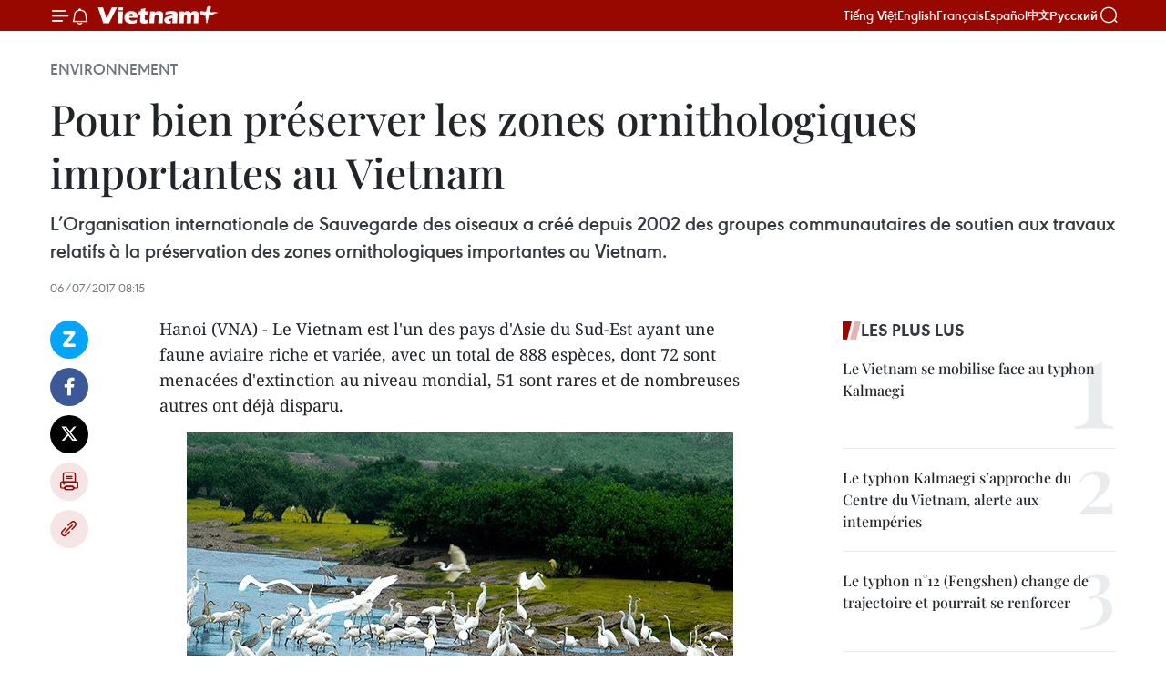

--- FILE ---
content_type: text/html;charset=utf-8
request_url: https://fr.vietnamplus.vn/pour-bien-preserver-les-zones-ornithologiques-importantes-au-vietnam-post90852.vnp
body_size: 25021
content:
<!DOCTYPE html> <html lang="fr" class="fr"> <head> <title>Pour bien préserver les zones ornithologiques importantes au Vietnam | Vietnam+ (VietnamPlus)</title> <meta name="description" content="L’Organisation internationale de Sauvegarde des oiseaux a créé depuis 2002 des groupes communautaires de soutien aux travaux relatifs à la préservation des zones ornithologiques importantes au Vietnam."/> <meta name="keywords" content="préserver les zones importantes d’oiseaux au Vietnam, l’Organisation internationale de Sauvegarde des oiseaux, BirdLife, groupes communautaires de soutien aux travaux relatifs à la préservation des zones importantes d&#39;oiseaux, SSGs, VNA"/> <meta name="news_keywords" content="préserver les zones importantes d’oiseaux au Vietnam, l’Organisation internationale de Sauvegarde des oiseaux, BirdLife, groupes communautaires de soutien aux travaux relatifs à la préservation des zones importantes d&#39;oiseaux, SSGs, VNA"/> <meta http-equiv="Content-Type" content="text/html; charset=utf-8" /> <meta http-equiv="X-UA-Compatible" content="IE=edge"/> <meta http-equiv="refresh" content="1800" /> <meta name="revisit-after" content="1 days" /> <meta name="viewport" content="width=device-width, initial-scale=1"> <meta http-equiv="content-language" content="vi" /> <meta name="format-detection" content="telephone=no"/> <meta name="format-detection" content="address=no"/> <meta name="apple-mobile-web-app-capable" content="yes"> <meta name="apple-mobile-web-app-status-bar-style" content="black"> <meta name="apple-mobile-web-app-title" content="Vietnam+ (VietnamPlus)"/> <meta name="referrer" content="no-referrer-when-downgrade"/> <link rel="shortcut icon" href="https://media.vietnamplus.vn/assets/web/styles/img/favicon.ico" type="image/x-icon" /> <link rel="preconnect" href="https://media.vietnamplus.vn"/> <link rel="dns-prefetch" href="https://media.vietnamplus.vn"/> <link rel="preconnect" href="//www.google-analytics.com" /> <link rel="preconnect" href="//www.googletagmanager.com" /> <link rel="preconnect" href="//stc.za.zaloapp.com" /> <link rel="preconnect" href="//fonts.googleapis.com" /> <link rel="preconnect" href="//pagead2.googlesyndication.com"/> <link rel="preconnect" href="//tpc.googlesyndication.com"/> <link rel="preconnect" href="//securepubads.g.doubleclick.net"/> <link rel="preconnect" href="//accounts.google.com"/> <link rel="preconnect" href="//adservice.google.com"/> <link rel="preconnect" href="//adservice.google.com.vn"/> <link rel="preconnect" href="//www.googletagservices.com"/> <link rel="preconnect" href="//partner.googleadservices.com"/> <link rel="preconnect" href="//tpc.googlesyndication.com"/> <link rel="preconnect" href="//za.zdn.vn"/> <link rel="preconnect" href="//sp.zalo.me"/> <link rel="preconnect" href="//connect.facebook.net"/> <link rel="preconnect" href="//www.facebook.com"/> <link rel="dns-prefetch" href="//www.google-analytics.com" /> <link rel="dns-prefetch" href="//www.googletagmanager.com" /> <link rel="dns-prefetch" href="//stc.za.zaloapp.com" /> <link rel="dns-prefetch" href="//fonts.googleapis.com" /> <link rel="dns-prefetch" href="//pagead2.googlesyndication.com"/> <link rel="dns-prefetch" href="//tpc.googlesyndication.com"/> <link rel="dns-prefetch" href="//securepubads.g.doubleclick.net"/> <link rel="dns-prefetch" href="//accounts.google.com"/> <link rel="dns-prefetch" href="//adservice.google.com"/> <link rel="dns-prefetch" href="//adservice.google.com.vn"/> <link rel="dns-prefetch" href="//www.googletagservices.com"/> <link rel="dns-prefetch" href="//partner.googleadservices.com"/> <link rel="dns-prefetch" href="//tpc.googlesyndication.com"/> <link rel="dns-prefetch" href="//za.zdn.vn"/> <link rel="dns-prefetch" href="//sp.zalo.me"/> <link rel="dns-prefetch" href="//connect.facebook.net"/> <link rel="dns-prefetch" href="//www.facebook.com"/> <link rel="dns-prefetch" href="//graph.facebook.com"/> <link rel="dns-prefetch" href="//static.xx.fbcdn.net"/> <link rel="dns-prefetch" href="//staticxx.facebook.com"/> <script> var cmsConfig = { domainDesktop: 'https://fr.vietnamplus.vn', domainMobile: 'https://fr.vietnamplus.vn', domainApi: 'https://fr-api.vietnamplus.vn', domainStatic: 'https://media.vietnamplus.vn', domainLog: 'https://fr-log.vietnamplus.vn', googleAnalytics: 'G\-XG2Q9PW0XH', siteId: 0, pageType: 1, objectId: 90852, adsZone: 369, allowAds: true, adsLazy: true, antiAdblock: true, }; if (window.location.protocol !== 'https:' && window.location.hostname.indexOf('vietnamplus.vn') !== -1) { window.location = 'https://' + window.location.hostname + window.location.pathname + window.location.hash; } var USER_AGENT=window.navigator&&(window.navigator.userAgent||window.navigator.vendor)||window.opera||"",IS_MOBILE=/Android|webOS|iPhone|iPod|BlackBerry|Windows Phone|IEMobile|Mobile Safari|Opera Mini/i.test(USER_AGENT),IS_REDIRECT=!1;function setCookie(e,o,i){var n=new Date,i=(n.setTime(n.getTime()+24*i*60*60*1e3),"expires="+n.toUTCString());document.cookie=e+"="+o+"; "+i+";path=/;"}function getCookie(e){var o=document.cookie.indexOf(e+"="),i=o+e.length+1;return!o&&e!==document.cookie.substring(0,e.length)||-1===o?null:(-1===(e=document.cookie.indexOf(";",i))&&(e=document.cookie.length),unescape(document.cookie.substring(i,e)))}IS_MOBILE&&getCookie("isDesktop")&&(setCookie("isDesktop",1,-1),window.location=window.location.pathname.replace(".amp", ".vnp")+window.location.search,IS_REDIRECT=!0); </script> <script> if(USER_AGENT && USER_AGENT.indexOf("facebot") <= 0 && USER_AGENT.indexOf("facebookexternalhit") <= 0) { var query = ''; var hash = ''; if (window.location.search) query = window.location.search; if (window.location.hash) hash = window.location.hash; var canonicalUrl = 'https://fr.vietnamplus.vn/pour-bien-preserver-les-zones-ornithologiques-importantes-au-vietnam-post90852.vnp' + query + hash ; var curUrl = decodeURIComponent(window.location.href); if(!location.port && canonicalUrl.startsWith("http") && curUrl != canonicalUrl){ window.location.replace(canonicalUrl); } } </script> <meta property="fb:pages" content="120834779440" /> <meta property="fb:app_id" content="1960985707489919" /> <meta name="author" content="Vietnam+ (VietnamPlus)" /> <meta name="copyright" content="Copyright © 2025 by Vietnam+ (VietnamPlus)" /> <meta name="RATING" content="GENERAL" /> <meta name="GENERATOR" content="Vietnam+ (VietnamPlus)" /> <meta content="Vietnam+ (VietnamPlus)" itemprop="sourceOrganization" name="source"/> <meta content="news" itemprop="genre" name="medium"/> <meta name="robots" content="noarchive, max-image-preview:large, index, follow" /> <meta name="GOOGLEBOT" content="noarchive, max-image-preview:large, index, follow" /> <link rel="canonical" href="https://fr.vietnamplus.vn/pour-bien-preserver-les-zones-ornithologiques-importantes-au-vietnam-post90852.vnp" /> <meta property="og:site_name" content="Vietnam+ (VietnamPlus)"/> <meta property="og:rich_attachment" content="true"/> <meta property="og:type" content="article"/> <meta property="og:url" content="https://fr.vietnamplus.vn/pour-bien-preserver-les-zones-ornithologiques-importantes-au-vietnam-post90852.vnp"/> <meta property="og:image" content="https://mediafr.vietnamplus.vn/images/f7bdd265dc3b1373bc7e1f8305ab7b24f8902325715ca735e2bb0c990a186f877ab9c5238c7afcbbf5d5d1bbe3104f241aadcd59f1e42be4d1018f4f4c24fd3e4ff40677c568e8849b02134389a0e8c46c17335bfeab3a9463c35c0e0cc94508/99bcfb3d1261e7a9c6526b018f8d96f1.jpg.webp"/> <meta property="og:image:width" content="1200"/> <meta property="og:image:height" content="630"/> <meta property="og:title" content="Pour bien préserver les zones ornithologiques importantes au Vietnam"/> <meta property="og:description" content="L’Organisation internationale de Sauvegarde des oiseaux a créé depuis 2002 des groupes communautaires de soutien aux travaux relatifs à la préservation des zones ornithologiques importantes au Vietnam."/> <meta name="twitter:card" value="summary"/> <meta name="twitter:url" content="https://fr.vietnamplus.vn/pour-bien-preserver-les-zones-ornithologiques-importantes-au-vietnam-post90852.vnp"/> <meta name="twitter:title" content="Pour bien préserver les zones ornithologiques importantes au Vietnam"/> <meta name="twitter:description" content="L’Organisation internationale de Sauvegarde des oiseaux a créé depuis 2002 des groupes communautaires de soutien aux travaux relatifs à la préservation des zones ornithologiques importantes au Vietnam."/> <meta name="twitter:image" content="https://mediafr.vietnamplus.vn/images/f7bdd265dc3b1373bc7e1f8305ab7b24f8902325715ca735e2bb0c990a186f877ab9c5238c7afcbbf5d5d1bbe3104f241aadcd59f1e42be4d1018f4f4c24fd3e4ff40677c568e8849b02134389a0e8c46c17335bfeab3a9463c35c0e0cc94508/99bcfb3d1261e7a9c6526b018f8d96f1.jpg.webp"/> <meta name="twitter:site" content="@Vietnam+ (VietnamPlus)"/> <meta name="twitter:creator" content="@Vietnam+ (VietnamPlus)"/> <meta property="article:publisher" content="https://www.facebook.com/VietnamPlus" /> <meta property="article:tag" content="préserver les zones importantes d’oiseaux au Vietnam, l’Organisation internationale de Sauvegarde des oiseaux, BirdLife, groupes communautaires de soutien aux travaux relatifs à la préservation des zones importantes d&#39;oiseaux, SSGs, VNA"/> <meta property="article:section" content="Environnement" /> <meta property="article:published_time" content="2017-07-06T15:15:32+0700"/> <meta property="article:modified_time" content="2017-07-06T15:15:32+0700"/> <script type="application/ld+json"> { "@context": "http://schema.org", "@type": "Organization", "name": "Vietnam+ (VietnamPlus)", "url": "https://fr.vietnamplus.vn", "logo": "https://media.vietnamplus.vn/assets/web/styles/img/logo.png", "foundingDate": "2008", "founders": [ { "@type": "Person", "name": "Thông tấn xã Việt Nam (TTXVN)" } ], "address": [ { "@type": "PostalAddress", "streetAddress": "Số 05 Lý Thường Kiệt - Hà Nội - Việt Nam", "addressLocality": "Hà Nội City", "addressRegion": "Northeast", "postalCode": "100000", "addressCountry": "VNM" } ], "contactPoint": [ { "@type": "ContactPoint", "telephone": "+84-243-941-1349", "contactType": "customer service" }, { "@type": "ContactPoint", "telephone": "+84-243-941-1348", "contactType": "customer service" } ], "sameAs": [ "https://www.facebook.com/VietnamPlus", "https://www.tiktok.com/@vietnamplus", "https://twitter.com/vietnamplus", "https://www.youtube.com/c/BaoVietnamPlus" ] } </script> <script type="application/ld+json"> { "@context" : "https://schema.org", "@type" : "WebSite", "name": "Vietnam+ (VietnamPlus)", "url": "https://fr.vietnamplus.vn", "alternateName" : "Báo điện tử VIETNAMPLUS, Cơ quan của Thông tấn xã Việt Nam (TTXVN)", "potentialAction": { "@type": "SearchAction", "target": { "@type": "EntryPoint", "urlTemplate": "https://fr.vietnamplus.vn/search/?q={search_term_string}" }, "query-input": "required name=search_term_string" } } </script> <script type="application/ld+json"> { "@context":"http://schema.org", "@type":"BreadcrumbList", "itemListElement":[ { "@type":"ListItem", "position":1, "item":{ "@id":"https://fr.vietnamplus.vn/environnement/", "name":"Environnement" } } ] } </script> <script type="application/ld+json"> { "@context": "http://schema.org", "@type": "NewsArticle", "mainEntityOfPage":{ "@type":"WebPage", "@id":"https://fr.vietnamplus.vn/pour-bien-preserver-les-zones-ornithologiques-importantes-au-vietnam-post90852.vnp" }, "headline": "Pour bien préserver les zones ornithologiques importantes au Vietnam", "description": "L’Organisation internationale de Sauvegarde des oiseaux a créé depuis 2002 des groupes communautaires de soutien aux travaux relatifs à la préservation des zones ornithologiques importantes au Vietnam.", "image": { "@type": "ImageObject", "url": "https://mediafr.vietnamplus.vn/images/f7bdd265dc3b1373bc7e1f8305ab7b24f8902325715ca735e2bb0c990a186f877ab9c5238c7afcbbf5d5d1bbe3104f241aadcd59f1e42be4d1018f4f4c24fd3e4ff40677c568e8849b02134389a0e8c46c17335bfeab3a9463c35c0e0cc94508/99bcfb3d1261e7a9c6526b018f8d96f1.jpg.webp", "width" : 1200, "height" : 675 }, "datePublished": "2017-07-06T15:15:32+0700", "dateModified": "2017-07-06T15:15:32+0700", "author": { "@type": "Person", "name": "" }, "publisher": { "@type": "Organization", "name": "Vietnam+ (VietnamPlus)", "logo": { "@type": "ImageObject", "url": "https://media.vietnamplus.vn/assets/web/styles/img/logo.png" } } } </script> <link rel="preload" href="https://media.vietnamplus.vn/assets/web/styles/css/main.min-1.0.14.css" as="style"> <link rel="preload" href="https://media.vietnamplus.vn/assets/web/js/main.min-1.0.33.js" as="script"> <link rel="preload" href="https://media.vietnamplus.vn/assets/web/js/detail.min-1.0.15.js" as="script"> <link rel="preload" href="https://common.mcms.one/assets/styles/css/vietnamplus-1.0.0.css" as="style"> <link rel="stylesheet" href="https://common.mcms.one/assets/styles/css/vietnamplus-1.0.0.css"> <link id="cms-style" rel="stylesheet" href="https://media.vietnamplus.vn/assets/web/styles/css/main.min-1.0.14.css"> <script type="text/javascript"> var _metaOgUrl = 'https://fr.vietnamplus.vn/pour-bien-preserver-les-zones-ornithologiques-importantes-au-vietnam-post90852.vnp'; var page_title = document.title; var tracked_url = window.location.pathname + window.location.search + window.location.hash; var cate_path = 'environnement'; if (cate_path.length > 0) { tracked_url = "/" + cate_path + tracked_url; } </script> <script async="" src="https://www.googletagmanager.com/gtag/js?id=G-XG2Q9PW0XH"></script> <script> window.dataLayer = window.dataLayer || []; function gtag(){dataLayer.push(arguments);} gtag('js', new Date()); gtag('config', 'G-XG2Q9PW0XH', {page_path: tracked_url}); </script> <script>window.dataLayer = window.dataLayer || [];dataLayer.push({'pageCategory': '/environnement'});</script> <script> window.dataLayer = window.dataLayer || []; dataLayer.push({ 'event': 'Pageview', 'articleId': '90852', 'articleTitle': 'Pour bien préserver les zones ornithologiques importantes au Vietnam', 'articleCategory': 'Environnement', 'articleAlowAds': true, 'articleType': 'detail', 'articleTags': 'préserver les zones importantes d’oiseaux au Vietnam, l’Organisation internationale de Sauvegarde des oiseaux, BirdLife, groupes communautaires de soutien aux travaux relatifs à la préservation des zones importantes d'oiseaux, SSGs, VNA', 'articlePublishDate': '2017-07-06T15:15:32+0700', 'articleThumbnail': 'https://mediafr.vietnamplus.vn/images/f7bdd265dc3b1373bc7e1f8305ab7b24f8902325715ca735e2bb0c990a186f877ab9c5238c7afcbbf5d5d1bbe3104f241aadcd59f1e42be4d1018f4f4c24fd3e4ff40677c568e8849b02134389a0e8c46c17335bfeab3a9463c35c0e0cc94508/99bcfb3d1261e7a9c6526b018f8d96f1.jpg.webp', 'articleShortUrl': 'https://fr.vietnamplus.vn/pour-bien-preserver-les-zones-ornithologiques-importantes-au-vietnam-post90852.vnp', 'articleFullUrl': 'https://fr.vietnamplus.vn/pour-bien-preserver-les-zones-ornithologiques-importantes-au-vietnam-post90852.vnp', }); </script> <script type='text/javascript'> gtag('event', 'article_page',{ 'articleId': '90852', 'articleTitle': 'Pour bien préserver les zones ornithologiques importantes au Vietnam', 'articleCategory': 'Environnement', 'articleAlowAds': true, 'articleType': 'detail', 'articleTags': 'préserver les zones importantes d’oiseaux au Vietnam, l’Organisation internationale de Sauvegarde des oiseaux, BirdLife, groupes communautaires de soutien aux travaux relatifs à la préservation des zones importantes d'oiseaux, SSGs, VNA', 'articlePublishDate': '2017-07-06T15:15:32+0700', 'articleThumbnail': 'https://mediafr.vietnamplus.vn/images/f7bdd265dc3b1373bc7e1f8305ab7b24f8902325715ca735e2bb0c990a186f877ab9c5238c7afcbbf5d5d1bbe3104f241aadcd59f1e42be4d1018f4f4c24fd3e4ff40677c568e8849b02134389a0e8c46c17335bfeab3a9463c35c0e0cc94508/99bcfb3d1261e7a9c6526b018f8d96f1.jpg.webp', 'articleShortUrl': 'https://fr.vietnamplus.vn/pour-bien-preserver-les-zones-ornithologiques-importantes-au-vietnam-post90852.vnp', 'articleFullUrl': 'https://fr.vietnamplus.vn/pour-bien-preserver-les-zones-ornithologiques-importantes-au-vietnam-post90852.vnp', }); </script> <script>(function(w,d,s,l,i){w[l]=w[l]||[];w[l].push({'gtm.start': new Date().getTime(),event:'gtm.js'});var f=d.getElementsByTagName(s)[0], j=d.createElement(s),dl=l!='dataLayer'?'&l='+l:'';j.async=true;j.src= 'https://www.googletagmanager.com/gtm.js?id='+i+dl;f.parentNode.insertBefore(j,f); })(window,document,'script','dataLayer','GTM-5WM58F3N');</script> <script type="text/javascript"> !function(){"use strict";function e(e){var t=!(arguments.length>1&&void 0!==arguments[1])||arguments[1],c=document.createElement("script");c.src=e,t?c.type="module":(c.async=!0,c.type="text/javascript",c.setAttribute("nomodule",""));var n=document.getElementsByTagName("script")[0];n.parentNode.insertBefore(c,n)}!function(t,c){!function(t,c,n){var a,o,r;n.accountId=c,null!==(a=t.marfeel)&&void 0!==a||(t.marfeel={}),null!==(o=(r=t.marfeel).cmd)&&void 0!==o||(r.cmd=[]),t.marfeel.config=n;var i="https://sdk.mrf.io/statics";e("".concat(i,"/marfeel-sdk.js?id=").concat(c),!0),e("".concat(i,"/marfeel-sdk.es5.js?id=").concat(c),!1)}(t,c,arguments.length>2&&void 0!==arguments[2]?arguments[2]:{})}(window,2272,{} )}(); </script> <script async src="https://sp.zalo.me/plugins/sdk.js"></script> </head> <body class="detail-page"> <div id="sdaWeb_SdaMasthead" class="rennab rennab-top" data-platform="1" data-position="Web_SdaMasthead"> </div> <header class=" site-header"> <div class="sticky"> <div class="container"> <i class="ic-menu"></i> <i class="ic-bell"></i> <div id="header-news" class="pick-news hidden" data-source="header-latest-news"></div> <a class="small-logo" href="/" title="Vietnam+ (VietnamPlus)">Vietnam+ (VietnamPlus)</a> <ul class="menu"> <li> <a href="https://www.vietnamplus.vn" title="Tiếng Việt" target="_blank">Tiếng Việt</a> </li> <li> <a href="https://en.vietnamplus.vn" title="English" target="_blank" rel="nofollow">English</a> </li> <li> <a href="https://fr.vietnamplus.vn" title="Français" target="_blank" rel="nofollow">Français</a> </li> <li> <a href="https://es.vietnamplus.vn" title="Español" target="_blank" rel="nofollow">Español</a> </li> <li> <a href="https://zh.vietnamplus.vn" title="中文" target="_blank" rel="nofollow">中文</a> </li> <li> <a href="https://ru.vietnamplus.vn" title="Русский" target="_blank" rel="nofollow">Русский</a> </li> </ul> <div class="search-wrapper"> <i class="ic-search"></i> <input type="text" class="search txtsearch" placeholder="Mot clé"> </div> </div> </div> </header> <div class="site-body"> <div id="sdaWeb_SdaBackground" class="rennab " data-platform="1" data-position="Web_SdaBackground"> </div> <div class="container"> <div class="breadcrumb breadcrumb-detail"> <h2 class="main"> <a href="https://fr.vietnamplus.vn/environnement/" title="Environnement" class="active">Environnement</a> </h2> </div> <div id="sdaWeb_SdaTop" class="rennab " data-platform="1" data-position="Web_SdaTop"> </div> <div class="article"> <h1 class="article__title cms-title "> Pour bien préserver les zones ornithologiques importantes au Vietnam </h1> <div class="article__sapo cms-desc"> L’Organisation internationale de Sauvegarde des oiseaux a créé depuis 2002 des groupes communautaires de soutien aux travaux relatifs à la préservation des zones ornithologiques importantes au Vietnam. </div> <div id="sdaWeb_SdaArticleAfterSapo" class="rennab " data-platform="1" data-position="Web_SdaArticleAfterSapo"> </div> <div class="article__meta"> <time class="time" datetime="2017-07-06T15:15:32+0700" data-time="1499328932" data-friendly="false">jeudi 6 juillet 2017 15:15</time> <meta class="cms-date" itemprop="datePublished" content="2017-07-06T15:15:32+0700"> </div> <div class="col"> <div class="main-col content-col"> <div class="article__body zce-content-body cms-body" itemprop="articleBody"> <div class="social-pin sticky article__social"> <a href="javascript:void(0);" class="zl zalo-share-button" title="Zalo" data-href="https://fr.vietnamplus.vn/pour-bien-preserver-les-zones-ornithologiques-importantes-au-vietnam-post90852.vnp" data-oaid="4486284411240520426" data-layout="1" data-color="blue" data-customize="true">Zalo</a> <a href="javascript:void(0);" class="item fb" data-href="https://fr.vietnamplus.vn/pour-bien-preserver-les-zones-ornithologiques-importantes-au-vietnam-post90852.vnp" data-rel="facebook" title="Facebook">Facebook</a> <a href="javascript:void(0);" class="item tw" data-href="https://fr.vietnamplus.vn/pour-bien-preserver-les-zones-ornithologiques-importantes-au-vietnam-post90852.vnp" data-rel="twitter" title="Twitter">Twitter</a> <a href="javascript:void(0);" class="bookmark sendbookmark hidden" onclick="ME.sendBookmark(this, 90852);" data-id="90852" title="marque-pages">marque-pages</a> <a href="javascript:void(0);" class="print sendprint" title="Print" data-href="/print-90852.html">Impression</a> <a href="javascript:void(0);" class="item link" data-href="https://fr.vietnamplus.vn/pour-bien-preserver-les-zones-ornithologiques-importantes-au-vietnam-post90852.vnp" data-rel="copy" title="Copy link">Copy link</a> </div> <p>Hanoi (VNA) - Le Vietnam est l'un des pays d'Asie du Sud-Est ayant une faune aviaire riche et variée, avec un total de 888 espèces, dont 72 sont menacées d'extinction au niveau mondial, 51 sont rares et de nombreuses autres ont déjà disparu.</p>
<div class="article-photo"> <a href="/Uploaded_FR/HD1/2017_07_06/99bcfb3d1261e7a9c6526b018f8d96f1.jpg" rel="nofollow" target="_blank"><img alt="Pour bien préserver les zones ornithologiques importantes au Vietnam ảnh 1" src="[data-uri]" class="lazyload cms-photo" data-large-src="https://mediafr.vietnamplus.vn/images/33e0b6e9e64bc3c1817db4b0200c0d1e781bae551547a07642983ed14b2811045a82dfd7e77bada009f474db3c80e4b64677f9d8e9e85a9c49a473626bb41ce9a91faf59cdf3071a7e214b5553ed21c9/99bcfb3d1261e7a9c6526b018f8d96f1.jpg" data-src="https://mediafr.vietnamplus.vn/images/68f2576c032ecf9e9a26d2c81c381417b997d34499e4c5feab87b7cb16b081788dd1ca70ba0db7851f935956ddf1d4a928ca56a45e5d462056645bbd15ab077995c66520ade2a7cc8c55e6044df8fa08/99bcfb3d1261e7a9c6526b018f8d96f1.jpg" title="Pour bien préserver les zones ornithologiques importantes au Vietnam ảnh 1"></a><span>Photo d'illustration: tapchimoitruong.vn.</span>
</div>
<p>Afin de protéger les oiseaux, l’Organisation internationale de Sauvegarde des oiseaux (BirdLife) a créé depuis 2002 des groupes communautaires de soutien aux travaux relatifs à la préservation (SSGs) des zones ornithologiques importantes au Vietnam.</p>
<div class="sda_middle"> <div id="sdaWeb_SdaArticleMiddle" class="rennab fyi" data-platform="1" data-position="Web_SdaArticleMiddle"> </div>
</div>
<p>Le modèle SSGs a été appliqué avec succès dans de nombreux pays à travers le monde comme au Cambodge, au Myanmar, aux Philippines, en Indonésie, en Inde et en Malaisie, afin d'attirer la participation des communautés locales à la préservation des zones ornithologiques.</p>
<p>À l'heure actuelle, le Vietnam a identifié 63 zones ornithologiques importantes, ​d'une superficie totale de 1.700.000 hectares, équivalant à 5% de la superficie naturelle du pays. Chaque zone s’étend sur une superficie de&nbsp;deux à 100.000 hectares. Et Quang Binh (Centre) Dak Lak, Lâm Dông, Gia Lai (Hauts plateaux du Centre) sont les localités où se trouvent les plus importantes.</p>
<div class="sda_middle"> <div id="sdaWeb_SdaArticleMiddle1" class="rennab fyi" data-platform="1" data-position="Web_SdaArticleMiddle1"> </div>
</div>
<p>À l'heure actuelle, il y a 12 SSGs créées dans ​des zones ornithologiques importantes (les provinces de Quang Ninh, Nam Dinh et Yên Bai, au Nord, ont un SSGs pour chacune, cinq à Quang Binh et quatre à Quang Tri, au Centre).</p>
<p>Dans les temps à venir, Birdlife continuera d’agrandir son réseau de SSGs. -NDEL/VNA</p> <div id="sdaWeb_SdaArticleAfterBody" class="rennab " data-platform="1" data-position="Web_SdaArticleAfterBody"> </div> </div> <div class="article__tag"> <a class="active" href="https://fr.vietnamplus.vn/tag.vnp?q=préserver les zones importantes d’oiseaux au Vietnam" title="préserver les zones importantes d’oiseaux au Vietnam">#préserver les zones importantes d’oiseaux au Vietnam</a> <a class="active" href="https://fr.vietnamplus.vn/tag.vnp?q=l’Organisation internationale de Sauvegarde des oiseaux" title="l’Organisation internationale de Sauvegarde des oiseaux">#l’Organisation internationale de Sauvegarde des oiseaux</a> <a class="" href="https://fr.vietnamplus.vn/tag.vnp?q=BirdLife" title="BirdLife">#BirdLife</a> <a class="" href="https://fr.vietnamplus.vn/tag.vnp?q=groupes communautaires de soutien aux travaux relatifs à la préservation des zones importantes d&#39;oiseaux" title="groupes communautaires de soutien aux travaux relatifs à la préservation des zones importantes d&#39;oiseaux">#groupes communautaires de soutien aux travaux relatifs à la préservation des zones importantes d'oiseaux</a> <a class="" href="https://fr.vietnamplus.vn/tag.vnp?q=SSGs" title="SSGs">#SSGs</a> <a class="" href="https://fr.vietnamplus.vn/tag/vna-tag710.vnp" title="VNA">#VNA</a> </div> <div id="sdaWeb_SdaArticleAfterTag" class="rennab " data-platform="1" data-position="Web_SdaArticleAfterTag"> </div> <div class="wrap-social"> <div class="social-pin article__social"> <a href="javascript:void(0);" class="zl zalo-share-button" title="Zalo" data-href="https://fr.vietnamplus.vn/pour-bien-preserver-les-zones-ornithologiques-importantes-au-vietnam-post90852.vnp" data-oaid="4486284411240520426" data-layout="1" data-color="blue" data-customize="true">Zalo</a> <a href="javascript:void(0);" class="item fb" data-href="https://fr.vietnamplus.vn/pour-bien-preserver-les-zones-ornithologiques-importantes-au-vietnam-post90852.vnp" data-rel="facebook" title="Facebook">Facebook</a> <a href="javascript:void(0);" class="item tw" data-href="https://fr.vietnamplus.vn/pour-bien-preserver-les-zones-ornithologiques-importantes-au-vietnam-post90852.vnp" data-rel="twitter" title="Twitter">Twitter</a> <a href="javascript:void(0);" class="bookmark sendbookmark hidden" onclick="ME.sendBookmark(this, 90852);" data-id="90852" title="marque-pages">marque-pages</a> <a href="javascript:void(0);" class="print sendprint" title="Print" data-href="/print-90852.html">Impression</a> <a href="javascript:void(0);" class="item link" data-href="https://fr.vietnamplus.vn/pour-bien-preserver-les-zones-ornithologiques-importantes-au-vietnam-post90852.vnp" data-rel="copy" title="Copy link">Copy link</a> </div> <a href="https://news.google.com/publications/CAAqBwgKMN-18wowlLWFAw?hl=vi&gl=VN&ceid=VN%3Avi" class="google-news" target="_blank" title="Google News">Suivez VietnamPlus</a> </div> <div id="sdaWeb_SdaArticleAfterBody1" class="rennab " data-platform="1" data-position="Web_SdaArticleAfterBody1"> </div> <div id="sdaWeb_SdaArticleAfterBody2" class="rennab " data-platform="1" data-position="Web_SdaArticleAfterBody2"> </div> <div class="box-related-news"> <h3 class="box-heading"> <span class="title">Sur le même sujet</span> </h3> <div class="box-content" data-source="related-news"> <article class="story"> <figure class="story__thumb"> <a class="cms-link" href="https://fr.vietnamplus.vn/zones-humides-pour-resilier-au-changement-climatique-post16296.vnp" title="Zones humides pour résilier au changement climatique"> <img class="lazyload" src="[data-uri]" data-src="" alt="Zones humides pour résilier au changement climatique"> <noscript><img src="" alt="Zones humides pour résilier au changement climatique" class="image-fallback"></noscript> </a> </figure> <h2 class="story__heading" data-tracking="16296"> <a class=" cms-link" href="https://fr.vietnamplus.vn/zones-humides-pour-resilier-au-changement-climatique-post16296.vnp" title="Zones humides pour résilier au changement climatique"> Zones humides pour résilier au changement climatique </a> </h2> <time class="time" datetime="2010-02-27T17:37:43+0700" data-time="1267267063"> 27/02/2010 17:37 </time> <div class="story__summary story__shorten"> <span class="noidung_gioithieu">Un meeting a eu lieu samedi à Hanoi, à l'occasion de la Journée mondiale des zones humides (le 2 février 2010) placée sous le thème "Préserver les zones humides pour résilier au changement climatique". </span> </div> </article> <article class="story"> <figure class="story__thumb"> <a class="cms-link" href="https://fr.vietnamplus.vn/une-espece-doiseau-rarissime-decouverte-a-kon-tum-post32795.vnp" title="Une espèce d’oiseau rarissime découverte à Kon Tum "> <img class="lazyload" src="[data-uri]" data-src="" alt="Une espèce d’oiseau rarissime découverte à Kon Tum "> <noscript><img src="" alt="Une espèce d’oiseau rarissime découverte à Kon Tum " class="image-fallback"></noscript> </a> </figure> <h2 class="story__heading" data-tracking="32795"> <a class=" cms-link" href="https://fr.vietnamplus.vn/une-espece-doiseau-rarissime-decouverte-a-kon-tum-post32795.vnp" title="Une espèce d’oiseau rarissime découverte à Kon Tum "> Une espèce d’oiseau rarissime découverte à Kon Tum </a> </h2> <time class="time" datetime="2012-05-04T20:52:00+0700" data-time="1336139520"> 04/05/2012 20:52 </time> <div class="story__summary story__shorten"> <span><span id="dtx-highlighting-item">Le </span>Sibia du Langbian ( du nom scientifique Crocias langbianbis ), une des espèces d’oiseaux<span id="dtx-highlighting-item"> le</span><span>s plus rares du Vietnam, a été récemment découvert à Mang Den, province de Kon Tum,<span id="dtx-highlighting-item"> sur</span></span><span id="dtx-highlighting-item"> le</span>s hauts plateaux du Centre. </span> </div> </article> <article class="story"> <figure class="story__thumb"> <a class="cms-link" href="https://fr.vietnamplus.vn/tourisme-maritime-limpact-du-rechauffement-du-climat-au-vietnam-se-precise-post83386.vnp" title="Tourisme maritime : l&#39;impact du réchauffement du climat au Vietnam se précise"> <img class="lazyload" src="[data-uri]" data-src="https://mediafr.vietnamplus.vn/images/d46bcb34ef998b09e0bae168b2a8b60eeaf719f65c8f93389464ba40571f23cb2d245c40644ddf5e1537bd9f23716209c1e3926a2ba299c6bbe6ecee63638277/1439368051.jpg.webp" data-srcset="https://mediafr.vietnamplus.vn/images/d46bcb34ef998b09e0bae168b2a8b60eeaf719f65c8f93389464ba40571f23cb2d245c40644ddf5e1537bd9f23716209c1e3926a2ba299c6bbe6ecee63638277/1439368051.jpg.webp 1x, https://mediafr.vietnamplus.vn/images/dff54262a5435959c670ef13b2e0a728eaf719f65c8f93389464ba40571f23cb2d245c40644ddf5e1537bd9f23716209c1e3926a2ba299c6bbe6ecee63638277/1439368051.jpg.webp 2x" alt="Tourisme maritime : l&#39;impact du réchauffement du climat au Vietnam se précise"> <noscript><img src="https://mediafr.vietnamplus.vn/images/d46bcb34ef998b09e0bae168b2a8b60eeaf719f65c8f93389464ba40571f23cb2d245c40644ddf5e1537bd9f23716209c1e3926a2ba299c6bbe6ecee63638277/1439368051.jpg.webp" srcset="https://mediafr.vietnamplus.vn/images/d46bcb34ef998b09e0bae168b2a8b60eeaf719f65c8f93389464ba40571f23cb2d245c40644ddf5e1537bd9f23716209c1e3926a2ba299c6bbe6ecee63638277/1439368051.jpg.webp 1x, https://mediafr.vietnamplus.vn/images/dff54262a5435959c670ef13b2e0a728eaf719f65c8f93389464ba40571f23cb2d245c40644ddf5e1537bd9f23716209c1e3926a2ba299c6bbe6ecee63638277/1439368051.jpg.webp 2x" alt="Tourisme maritime : l&#39;impact du réchauffement du climat au Vietnam se précise" class="image-fallback"></noscript> </a> </figure> <h2 class="story__heading" data-tracking="83386"> <a class=" cms-link" href="https://fr.vietnamplus.vn/tourisme-maritime-limpact-du-rechauffement-du-climat-au-vietnam-se-precise-post83386.vnp" title="Tourisme maritime : l&#39;impact du réchauffement du climat au Vietnam se précise"> Tourisme maritime : l'impact du réchauffement du climat au Vietnam se précise </a> </h2> <time class="time" datetime="2016-12-12T17:21:20+0700" data-time="1481538080"> 12/12/2016 17:21 </time> <div class="story__summary story__shorten"> Le Vietnam possède un fort potentiel de développement du tourisme maritime et insulaire. Mais ce secteur a beaucoup souffert des impacts engendrés par le changement climatique. </div> </article> <article class="story"> <figure class="story__thumb"> <a class="cms-link" href="https://fr.vietnamplus.vn/un-grand-bol-de-nature-a-u-minh-ha-post86386.vnp" title="Un grand bol de nature à U Minh Ha"> <img class="lazyload" src="[data-uri]" data-src="https://mediafr.vietnamplus.vn/images/d46bcb34ef998b09e0bae168b2a8b60e4afafcdb51a58ae524fbfbca62e58a75c7cf1fcd2d4b17619a1b86f852c3a7cb4c7dea573360559da230b6bea101fdcc/62.jpg.webp" data-srcset="https://mediafr.vietnamplus.vn/images/d46bcb34ef998b09e0bae168b2a8b60e4afafcdb51a58ae524fbfbca62e58a75c7cf1fcd2d4b17619a1b86f852c3a7cb4c7dea573360559da230b6bea101fdcc/62.jpg.webp 1x, https://mediafr.vietnamplus.vn/images/dff54262a5435959c670ef13b2e0a7284afafcdb51a58ae524fbfbca62e58a75c7cf1fcd2d4b17619a1b86f852c3a7cb4c7dea573360559da230b6bea101fdcc/62.jpg.webp 2x" alt="Un grand bol de nature à U Minh Ha"> <noscript><img src="https://mediafr.vietnamplus.vn/images/d46bcb34ef998b09e0bae168b2a8b60e4afafcdb51a58ae524fbfbca62e58a75c7cf1fcd2d4b17619a1b86f852c3a7cb4c7dea573360559da230b6bea101fdcc/62.jpg.webp" srcset="https://mediafr.vietnamplus.vn/images/d46bcb34ef998b09e0bae168b2a8b60e4afafcdb51a58ae524fbfbca62e58a75c7cf1fcd2d4b17619a1b86f852c3a7cb4c7dea573360559da230b6bea101fdcc/62.jpg.webp 1x, https://mediafr.vietnamplus.vn/images/dff54262a5435959c670ef13b2e0a7284afafcdb51a58ae524fbfbca62e58a75c7cf1fcd2d4b17619a1b86f852c3a7cb4c7dea573360559da230b6bea101fdcc/62.jpg.webp 2x" alt="Un grand bol de nature à U Minh Ha" class="image-fallback"></noscript> </a> </figure> <h2 class="story__heading" data-tracking="86386"> <a class=" cms-link" href="https://fr.vietnamplus.vn/un-grand-bol-de-nature-a-u-minh-ha-post86386.vnp" title="Un grand bol de nature à U Minh Ha"> Un grand bol de nature à U Minh Ha </a> </h2> <time class="time" datetime="2017-04-23T14:05:16+0700" data-time="1492931116"> 23/04/2017 14:05 </time> <div class="story__summary story__shorten"> D’une superficie totale de 18.527 ha, sans compter sa zone tampon, la mangrove d’U Minh Ha (province de Cà Mau) abrite un écosystème riche en espèces végétales comme animales. </div> </article> <article class="story"> <figure class="story__thumb"> <a class="cms-link" href="https://fr.vietnamplus.vn/lintarissable-marais-dao-chau-une-ode-a-la-nature-post90691.vnp" title="L’intarissable marais d’Ao Châu, une ode à la nature"> <img class="lazyload" src="[data-uri]" data-src="https://mediafr.vietnamplus.vn/images/[base64]/Le_marais_dAo_Chau_a_su_conserver_sa_beaute_Photo_CVN.jpg.webp" data-srcset="https://mediafr.vietnamplus.vn/images/[base64]/Le_marais_dAo_Chau_a_su_conserver_sa_beaute_Photo_CVN.jpg.webp 1x, https://mediafr.vietnamplus.vn/images/[base64]/Le_marais_dAo_Chau_a_su_conserver_sa_beaute_Photo_CVN.jpg.webp 2x" alt="L’intarissable marais d’Ao Châu, une ode à la nature"> <noscript><img src="https://mediafr.vietnamplus.vn/images/[base64]/Le_marais_dAo_Chau_a_su_conserver_sa_beaute_Photo_CVN.jpg.webp" srcset="https://mediafr.vietnamplus.vn/images/[base64]/Le_marais_dAo_Chau_a_su_conserver_sa_beaute_Photo_CVN.jpg.webp 1x, https://mediafr.vietnamplus.vn/images/[base64]/Le_marais_dAo_Chau_a_su_conserver_sa_beaute_Photo_CVN.jpg.webp 2x" alt="L’intarissable marais d’Ao Châu, une ode à la nature" class="image-fallback"></noscript> </a> </figure> <h2 class="story__heading" data-tracking="90691"> <a class=" cms-link" href="https://fr.vietnamplus.vn/lintarissable-marais-dao-chau-une-ode-a-la-nature-post90691.vnp" title="L’intarissable marais d’Ao Châu, une ode à la nature"> L’intarissable marais d’Ao Châu, une ode à la nature </a> </h2> <time class="time" datetime="2017-07-01T11:38:00+0700" data-time="1498883880"> 01/07/2017 11:38 </time> <div class="story__summary story__shorten"> Le marais d’Ao Châu se distingue par sa nature voluptueuse et verdoyante. Avec ses multiples îlots, il fait penser à une réplique miniature de la baie de Ha Long, la verticalité en moins. </div> </article> </div> </div> <div id="sdaWeb_SdaArticleAfterRelated" class="rennab " data-platform="1" data-position="Web_SdaArticleAfterRelated"> </div> <div class="timeline secondary"> <h3 class="box-heading"> <a href="https://fr.vietnamplus.vn/environnement/" title="Environnement" class="title"> Voir plus </a> </h3> <div class="box-content content-list" data-source="recommendation-369"> <article class="story" data-id="254983"> <figure class="story__thumb"> <a class="cms-link" href="https://fr.vietnamplus.vn/inondations-et-glissements-de-terrain-14-morts-et-disparus-et-dimportants-degats-materiels-dans-plusieurs-localites-post254983.vnp" title="Inondations et glissements de terrain : 14 morts et disparus et d&#39;importants dégâts matériels dans plusieurs localités"> <img class="lazyload" src="[data-uri]" data-src="https://mediafr.vietnamplus.vn/images/8e98a483fbdc1188ba7e718c1c8b17cb864d6044847d04a20ec86926c78f8c521cfdc50e972ec25a0439adf73702fa0de6e784b3d66c9a87649d6be06cd8e0fa/khanh-le-181125-11.jpg.webp" data-srcset="https://mediafr.vietnamplus.vn/images/8e98a483fbdc1188ba7e718c1c8b17cb864d6044847d04a20ec86926c78f8c521cfdc50e972ec25a0439adf73702fa0de6e784b3d66c9a87649d6be06cd8e0fa/khanh-le-181125-11.jpg.webp 1x, https://mediafr.vietnamplus.vn/images/8fca5519b08d7ebdb673790bf7435081864d6044847d04a20ec86926c78f8c521cfdc50e972ec25a0439adf73702fa0de6e784b3d66c9a87649d6be06cd8e0fa/khanh-le-181125-11.jpg.webp 2x" alt="Le col de Khanh Lê, dans la province de Khanh Hoa, a subi de graves glissements de terrain. Photo: VNA"> <noscript><img src="https://mediafr.vietnamplus.vn/images/8e98a483fbdc1188ba7e718c1c8b17cb864d6044847d04a20ec86926c78f8c521cfdc50e972ec25a0439adf73702fa0de6e784b3d66c9a87649d6be06cd8e0fa/khanh-le-181125-11.jpg.webp" srcset="https://mediafr.vietnamplus.vn/images/8e98a483fbdc1188ba7e718c1c8b17cb864d6044847d04a20ec86926c78f8c521cfdc50e972ec25a0439adf73702fa0de6e784b3d66c9a87649d6be06cd8e0fa/khanh-le-181125-11.jpg.webp 1x, https://mediafr.vietnamplus.vn/images/8fca5519b08d7ebdb673790bf7435081864d6044847d04a20ec86926c78f8c521cfdc50e972ec25a0439adf73702fa0de6e784b3d66c9a87649d6be06cd8e0fa/khanh-le-181125-11.jpg.webp 2x" alt="Le col de Khanh Lê, dans la province de Khanh Hoa, a subi de graves glissements de terrain. Photo: VNA" class="image-fallback"></noscript> </a> </figure> <h2 class="story__heading" data-tracking="254983"> <a class=" cms-link" href="https://fr.vietnamplus.vn/inondations-et-glissements-de-terrain-14-morts-et-disparus-et-dimportants-degats-materiels-dans-plusieurs-localites-post254983.vnp" title="Inondations et glissements de terrain : 14 morts et disparus et d&#39;importants dégâts matériels dans plusieurs localités"> Inondations et glissements de terrain : 14 morts et disparus et d'importants dégâts matériels dans plusieurs localités </a> </h2> <time class="time" datetime="2025-11-18T16:17:34+0700" data-time="1763457454"> 18/11/2025 16:17 </time> <div class="story__summary story__shorten"> <p>Les fortes pluies, les crues soudaines et les glissements de terrain qui frappent la partie centrale du Vietnam depuis plusieurs jours ont causé, à 8 h 30 le 18 novembre, au moins 14 morts et disparus, selon les données provisoires du Département de la gestion des digues et de la prévention des catastrophes relevant du ministère de l'Agriculture et de l'Environnement. Ce bilan est en hausse de deux personnes par rapport à la soirée du 17 novembre.</p> </div> </article> <article class="story" data-id="254960"> <figure class="story__thumb"> <a class="cms-link" href="https://fr.vietnamplus.vn/le-pm-exige-une-action-rapide-face-aux-inondations-dans-le-centre-post254960.vnp" title="Le PM exige une action rapide face aux inondations dans le Centre "> <img class="lazyload" src="[data-uri]" data-src="https://mediafr.vietnamplus.vn/images/44f872b41ffffe837e595148a04b9807abd1d784a184599c5d9b6b10c1151f614bc84d456b5f2f77de7b54e582aa76e84c7dea573360559da230b6bea101fdcc/khanh-hoa.jpg.webp" data-srcset="https://mediafr.vietnamplus.vn/images/44f872b41ffffe837e595148a04b9807abd1d784a184599c5d9b6b10c1151f614bc84d456b5f2f77de7b54e582aa76e84c7dea573360559da230b6bea101fdcc/khanh-hoa.jpg.webp 1x, https://mediafr.vietnamplus.vn/images/5d0deb09e2c673469c8d47bdf1f528e4abd1d784a184599c5d9b6b10c1151f614bc84d456b5f2f77de7b54e582aa76e84c7dea573360559da230b6bea101fdcc/khanh-hoa.jpg.webp 2x" alt="De graves inondations dans la province de Khanh Hoa ont submergé de nombreuses maisons. Photo: VNA"> <noscript><img src="https://mediafr.vietnamplus.vn/images/44f872b41ffffe837e595148a04b9807abd1d784a184599c5d9b6b10c1151f614bc84d456b5f2f77de7b54e582aa76e84c7dea573360559da230b6bea101fdcc/khanh-hoa.jpg.webp" srcset="https://mediafr.vietnamplus.vn/images/44f872b41ffffe837e595148a04b9807abd1d784a184599c5d9b6b10c1151f614bc84d456b5f2f77de7b54e582aa76e84c7dea573360559da230b6bea101fdcc/khanh-hoa.jpg.webp 1x, https://mediafr.vietnamplus.vn/images/5d0deb09e2c673469c8d47bdf1f528e4abd1d784a184599c5d9b6b10c1151f614bc84d456b5f2f77de7b54e582aa76e84c7dea573360559da230b6bea101fdcc/khanh-hoa.jpg.webp 2x" alt="De graves inondations dans la province de Khanh Hoa ont submergé de nombreuses maisons. Photo: VNA" class="image-fallback"></noscript> </a> </figure> <h2 class="story__heading" data-tracking="254960"> <a class=" cms-link" href="https://fr.vietnamplus.vn/le-pm-exige-une-action-rapide-face-aux-inondations-dans-le-centre-post254960.vnp" title="Le PM exige une action rapide face aux inondations dans le Centre "> Le PM exige une action rapide face aux inondations dans le Centre </a> </h2> <time class="time" datetime="2025-11-18T09:30:00+0700" data-time="1763433000"> 18/11/2025 09:30 </time> <div class="story__summary story__shorten"> <p>Dans son télégramme officiel n°219/CD-TTg adressé aux provinces et villes de Hà Tınh, Quang Tri, Huê, Dà Nang, Quang Ngai, Gia Lai, Dak Lak, Khanh Hoa et Lâm Dông, ainsi qu’aux ministres, aux directeurs des agences ministérielles, aux organes gouvernementaux et au Bureau du Comité directeur national de la défense civile, le Premier ministre a demandé la mise en œuvre immédiate des mesures essentielles pour protéger les populations, la protection de la vie humaine étant la priorité absolue.</p> </div> </article> <article class="story" data-id="254912"> <figure class="story__thumb"> <a class="cms-link" href="https://fr.vietnamplus.vn/la-faune-sauvage-montre-des-signes-de-retablissement-dans-les-forets-du-vietnam-post254912.vnp" title="La faune sauvage montre des signes de rétablissement dans les forêts du Vietnam"> <img class="lazyload" src="[data-uri]" data-src="https://mediafr.vietnamplus.vn/images/44f872b41ffffe837e595148a04b980715ff21472399a0604718c80d8a1e5e8e389ef7b6643c92b3524ca3ecfb0bc818bc641214598d56ebf6ac7b349144c1fa/bau-sau.png.webp" data-srcset="https://mediafr.vietnamplus.vn/images/44f872b41ffffe837e595148a04b980715ff21472399a0604718c80d8a1e5e8e389ef7b6643c92b3524ca3ecfb0bc818bc641214598d56ebf6ac7b349144c1fa/bau-sau.png.webp 1x, https://mediafr.vietnamplus.vn/images/5d0deb09e2c673469c8d47bdf1f528e415ff21472399a0604718c80d8a1e5e8e389ef7b6643c92b3524ca3ecfb0bc818bc641214598d56ebf6ac7b349144c1fa/bau-sau.png.webp 2x" alt="Lac Bàu Sâu, dans le parc national de Cat Tiên, province de Dông Nai. Photo : VNA"> <noscript><img src="https://mediafr.vietnamplus.vn/images/44f872b41ffffe837e595148a04b980715ff21472399a0604718c80d8a1e5e8e389ef7b6643c92b3524ca3ecfb0bc818bc641214598d56ebf6ac7b349144c1fa/bau-sau.png.webp" srcset="https://mediafr.vietnamplus.vn/images/44f872b41ffffe837e595148a04b980715ff21472399a0604718c80d8a1e5e8e389ef7b6643c92b3524ca3ecfb0bc818bc641214598d56ebf6ac7b349144c1fa/bau-sau.png.webp 1x, https://mediafr.vietnamplus.vn/images/5d0deb09e2c673469c8d47bdf1f528e415ff21472399a0604718c80d8a1e5e8e389ef7b6643c92b3524ca3ecfb0bc818bc641214598d56ebf6ac7b349144c1fa/bau-sau.png.webp 2x" alt="Lac Bàu Sâu, dans le parc national de Cat Tiên, province de Dông Nai. Photo : VNA" class="image-fallback"></noscript> </a> </figure> <h2 class="story__heading" data-tracking="254912"> <a class=" cms-link" href="https://fr.vietnamplus.vn/la-faune-sauvage-montre-des-signes-de-retablissement-dans-les-forets-du-vietnam-post254912.vnp" title="La faune sauvage montre des signes de rétablissement dans les forêts du Vietnam"> La faune sauvage montre des signes de rétablissement dans les forêts du Vietnam </a> </h2> <time class="time" datetime="2025-11-17T14:45:00+0700" data-time="1763365500"> 17/11/2025 14:45 </time> <div class="story__summary story__shorten"> <p>Les forêts du Vietnam comptent parmi les plus riches en biodiversité au monde, pourtant la faune sauvage reste menacée par la destruction de son habitat et le braconnage, selon une nouvelle étude du WWF-Vietnam.</p> </div> </article> <article class="story" data-id="254898"> <figure class="story__thumb"> <a class="cms-link" href="https://fr.vietnamplus.vn/le-pm-demande-renforcer-la-preparation-aux-inondations-dans-le-centre-post254898.vnp" title=" Le PM demande renforcer la préparation aux inondations dans le Centre"> <img class="lazyload" src="[data-uri]" data-src="https://mediafr.vietnamplus.vn/images/99744cc23496dda1191ab041b5e71839853117792c9f1089639bf4a4862197ea620be92c34f7bda0b966963834aa4652/1-8213.jpg.webp" data-srcset="https://mediafr.vietnamplus.vn/images/99744cc23496dda1191ab041b5e71839853117792c9f1089639bf4a4862197ea620be92c34f7bda0b966963834aa4652/1-8213.jpg.webp 1x, https://mediafr.vietnamplus.vn/images/b45f905f8a1d998e7735114b0aa991f0853117792c9f1089639bf4a4862197ea620be92c34f7bda0b966963834aa4652/1-8213.jpg.webp 2x" alt="Le PM demande renforcer la préparation aux inondations dans le Centre. Photo : VNA"> <noscript><img src="https://mediafr.vietnamplus.vn/images/99744cc23496dda1191ab041b5e71839853117792c9f1089639bf4a4862197ea620be92c34f7bda0b966963834aa4652/1-8213.jpg.webp" srcset="https://mediafr.vietnamplus.vn/images/99744cc23496dda1191ab041b5e71839853117792c9f1089639bf4a4862197ea620be92c34f7bda0b966963834aa4652/1-8213.jpg.webp 1x, https://mediafr.vietnamplus.vn/images/b45f905f8a1d998e7735114b0aa991f0853117792c9f1089639bf4a4862197ea620be92c34f7bda0b966963834aa4652/1-8213.jpg.webp 2x" alt="Le PM demande renforcer la préparation aux inondations dans le Centre. Photo : VNA" class="image-fallback"></noscript> </a> </figure> <h2 class="story__heading" data-tracking="254898"> <a class=" cms-link" href="https://fr.vietnamplus.vn/le-pm-demande-renforcer-la-preparation-aux-inondations-dans-le-centre-post254898.vnp" title=" Le PM demande renforcer la préparation aux inondations dans le Centre"> Le PM demande renforcer la préparation aux inondations dans le Centre </a> </h2> <time class="time" datetime="2025-11-17T11:38:00+0700" data-time="1763354280"> 17/11/2025 11:38 </time> <div class="story__summary story__shorten"> <p>Le Premier ministre Pham Minh Chinh a exhorté les présidents des comités populaires provinciaux et municipaux, de Hà Tinh à Khanh Hoa, à suivre de près, à actualiser et à diffuser rapidement les informations relatives aux prévisions de pluie et d’inondations, afin que les habitants puissent prendre les précautions nécessaires à temps et ne soient pas pris au dépourvu.</p> </div> </article> <article class="story" data-id="254889"> <figure class="story__thumb"> <a class="cms-link" href="https://fr.vietnamplus.vn/risques-de-crues-au-centre-et-vague-de-froid-intense-attendue-au-nord-post254889.vnp" title="Risques de crues au Centre et vague de froid intense attendue au Nord"> <img class="lazyload" src="[data-uri]" data-src="https://mediafr.vietnamplus.vn/images/8e98a483fbdc1188ba7e718c1c8b17cb938b350941bf54a5c62e0db0bd8b14d8e0844d490cee76c7635219e5e14db127cfdd4857ae7ccfe2a99f28980556c67d/thoi-tiet-mien-trung.jpg.webp" data-srcset="https://mediafr.vietnamplus.vn/images/8e98a483fbdc1188ba7e718c1c8b17cb938b350941bf54a5c62e0db0bd8b14d8e0844d490cee76c7635219e5e14db127cfdd4857ae7ccfe2a99f28980556c67d/thoi-tiet-mien-trung.jpg.webp 1x, https://mediafr.vietnamplus.vn/images/8fca5519b08d7ebdb673790bf7435081938b350941bf54a5c62e0db0bd8b14d8e0844d490cee76c7635219e5e14db127cfdd4857ae7ccfe2a99f28980556c67d/thoi-tiet-mien-trung.jpg.webp 2x" alt="Un point d&#39;érosion de talus sur la route Hô Chi Minh traversant la province de Quang Tri. Photo : VNA"> <noscript><img src="https://mediafr.vietnamplus.vn/images/8e98a483fbdc1188ba7e718c1c8b17cb938b350941bf54a5c62e0db0bd8b14d8e0844d490cee76c7635219e5e14db127cfdd4857ae7ccfe2a99f28980556c67d/thoi-tiet-mien-trung.jpg.webp" srcset="https://mediafr.vietnamplus.vn/images/8e98a483fbdc1188ba7e718c1c8b17cb938b350941bf54a5c62e0db0bd8b14d8e0844d490cee76c7635219e5e14db127cfdd4857ae7ccfe2a99f28980556c67d/thoi-tiet-mien-trung.jpg.webp 1x, https://mediafr.vietnamplus.vn/images/8fca5519b08d7ebdb673790bf7435081938b350941bf54a5c62e0db0bd8b14d8e0844d490cee76c7635219e5e14db127cfdd4857ae7ccfe2a99f28980556c67d/thoi-tiet-mien-trung.jpg.webp 2x" alt="Un point d&#39;érosion de talus sur la route Hô Chi Minh traversant la province de Quang Tri. Photo : VNA" class="image-fallback"></noscript> </a> </figure> <h2 class="story__heading" data-tracking="254889"> <a class=" cms-link" href="https://fr.vietnamplus.vn/risques-de-crues-au-centre-et-vague-de-froid-intense-attendue-au-nord-post254889.vnp" title="Risques de crues au Centre et vague de froid intense attendue au Nord"> Risques de crues au Centre et vague de froid intense attendue au Nord </a> </h2> <time class="time" datetime="2025-11-17T10:24:48+0700" data-time="1763349888"> 17/11/2025 10:24 </time> <div class="story__summary story__shorten"> <p>Le Centre national de prévisions hydrométéorologiques (NCHMF) a lancé une alerte concernant une double menace climatique touchant le Vietnam. Alors que le Centre est confrontée à une nouvelle période de fortes pluies et de risques de crues, le Nord du pays s'apprête à connaître l'épisode de froid le plus vigoureux de ce début de saison hivernale.</p> </div> </article> <div id="sdaWeb_SdaNative1" class="rennab " data-platform="1" data-position="Web_SdaNative1"> </div> <article class="story" data-id="254876"> <figure class="story__thumb"> <a class="cms-link" href="https://fr.vietnamplus.vn/la-transition-vers-les-vehicules-propres-a-hanoi-ne-peut-pas-se-donner-le-temps-post254876.vnp" title="La transition vers les véhicules propres à Hanoi ne peut pas se donner le temps"> <img class="lazyload" src="[data-uri]" data-src="https://mediafr.vietnamplus.vn/images/44f872b41ffffe837e595148a04b980768bba57f53828bbf88099a35d6dfa5e14497ccf7e9ab1b1fb928b6ca249fc8d036957644a6526cb42abb800a77761de3d946052eab1b4ee4422bcbdc244ab306/un-bus-prend-des-passagers-a-hanoi.jpg.webp" data-srcset="https://mediafr.vietnamplus.vn/images/44f872b41ffffe837e595148a04b980768bba57f53828bbf88099a35d6dfa5e14497ccf7e9ab1b1fb928b6ca249fc8d036957644a6526cb42abb800a77761de3d946052eab1b4ee4422bcbdc244ab306/un-bus-prend-des-passagers-a-hanoi.jpg.webp 1x, https://mediafr.vietnamplus.vn/images/5d0deb09e2c673469c8d47bdf1f528e468bba57f53828bbf88099a35d6dfa5e14497ccf7e9ab1b1fb928b6ca249fc8d036957644a6526cb42abb800a77761de3d946052eab1b4ee4422bcbdc244ab306/un-bus-prend-des-passagers-a-hanoi.jpg.webp 2x" alt="Un bus prend des passagers à Hanoi. Photo: VNA"> <noscript><img src="https://mediafr.vietnamplus.vn/images/44f872b41ffffe837e595148a04b980768bba57f53828bbf88099a35d6dfa5e14497ccf7e9ab1b1fb928b6ca249fc8d036957644a6526cb42abb800a77761de3d946052eab1b4ee4422bcbdc244ab306/un-bus-prend-des-passagers-a-hanoi.jpg.webp" srcset="https://mediafr.vietnamplus.vn/images/44f872b41ffffe837e595148a04b980768bba57f53828bbf88099a35d6dfa5e14497ccf7e9ab1b1fb928b6ca249fc8d036957644a6526cb42abb800a77761de3d946052eab1b4ee4422bcbdc244ab306/un-bus-prend-des-passagers-a-hanoi.jpg.webp 1x, https://mediafr.vietnamplus.vn/images/5d0deb09e2c673469c8d47bdf1f528e468bba57f53828bbf88099a35d6dfa5e14497ccf7e9ab1b1fb928b6ca249fc8d036957644a6526cb42abb800a77761de3d946052eab1b4ee4422bcbdc244ab306/un-bus-prend-des-passagers-a-hanoi.jpg.webp 2x" alt="Un bus prend des passagers à Hanoi. Photo: VNA" class="image-fallback"></noscript> </a> </figure> <h2 class="story__heading" data-tracking="254876"> <a class=" cms-link" href="https://fr.vietnamplus.vn/la-transition-vers-les-vehicules-propres-a-hanoi-ne-peut-pas-se-donner-le-temps-post254876.vnp" title="La transition vers les véhicules propres à Hanoi ne peut pas se donner le temps"> La transition vers les véhicules propres à Hanoi ne peut pas se donner le temps </a> </h2> <time class="time" datetime="2025-11-16T19:15:00+0700" data-time="1763295300"> 16/11/2025 19:15 </time> <div class="story__summary story__shorten"> <p>Le Premier ministre Pham Minh Chinh a chargé le Comité populaire de Hanoi de « mettre en œuvre des mesures afin que, d’ici le 1er juillet prochain, aucune motocyclette ou cyclomoteur à moteur thermique ne puisse circuler à l’intérieur du périphérique n°1. »</p> </div> </article> <article class="story" data-id="254865"> <figure class="story__thumb"> <a class="cms-link" href="https://fr.vietnamplus.vn/les-risques-climatiques-menacent-les-monuments-de-hue-patrimoine-mondial-post254865.vnp" title="Les risques climatiques menacent les monuments de Huê, patrimoine mondial"> <img class="lazyload" src="[data-uri]" data-src="https://mediafr.vietnamplus.vn/images/[base64]/la-cite-pourpre-interdite-de-hue-a-ete-gravement-inondee-lors-la-recente-crue-majeure.jpg.webp" data-srcset="https://mediafr.vietnamplus.vn/images/[base64]/la-cite-pourpre-interdite-de-hue-a-ete-gravement-inondee-lors-la-recente-crue-majeure.jpg.webp 1x, https://mediafr.vietnamplus.vn/images/[base64]/la-cite-pourpre-interdite-de-hue-a-ete-gravement-inondee-lors-la-recente-crue-majeure.jpg.webp 2x" alt="La Cité pourpre interdite de Huê a été gravement inondée lors la récente crue majeure. Photo : TPO"> <noscript><img src="https://mediafr.vietnamplus.vn/images/[base64]/la-cite-pourpre-interdite-de-hue-a-ete-gravement-inondee-lors-la-recente-crue-majeure.jpg.webp" srcset="https://mediafr.vietnamplus.vn/images/[base64]/la-cite-pourpre-interdite-de-hue-a-ete-gravement-inondee-lors-la-recente-crue-majeure.jpg.webp 1x, https://mediafr.vietnamplus.vn/images/[base64]/la-cite-pourpre-interdite-de-hue-a-ete-gravement-inondee-lors-la-recente-crue-majeure.jpg.webp 2x" alt="La Cité pourpre interdite de Huê a été gravement inondée lors la récente crue majeure. Photo : TPO" class="image-fallback"></noscript> </a> </figure> <h2 class="story__heading" data-tracking="254865"> <a class=" cms-link" href="https://fr.vietnamplus.vn/les-risques-climatiques-menacent-les-monuments-de-hue-patrimoine-mondial-post254865.vnp" title="Les risques climatiques menacent les monuments de Huê, patrimoine mondial"> Les risques climatiques menacent les monuments de Huê, patrimoine mondial </a> </h2> <time class="time" datetime="2025-11-16T15:00:00+0700" data-time="1763280000"> 16/11/2025 15:00 </time> <div class="story__summary story__shorten"> <p>Les catastrophes naturelles mettent en lumière la complexité des enjeux de conservation et de valorisation du patrimoine de la ville de Huê (Centre), dans un contexte où le changement climatique se manifeste de manière toujours plus violente.</p> </div> </article> <article class="story" data-id="254858"> <figure class="story__thumb"> <a class="cms-link" href="https://fr.vietnamplus.vn/le-froid-va-faire-son-retour-sur-le-nord-et-le-centre-la-semaine-prochaine-post254858.vnp" title="Le froid va faire son retour sur le Nord et le Centre la semaine prochaine"> <img class="lazyload" src="[data-uri]" data-src="https://mediafr.vietnamplus.vn/images/44f872b41ffffe837e595148a04b980768bba57f53828bbf88099a35d6dfa5e120f04b7ff5bb43b510e7ca6933d2ef11e6ffb15e04c71f4cf9407eb7b75a3748/froid-dans-le-nord.jpg.webp" data-srcset="https://mediafr.vietnamplus.vn/images/44f872b41ffffe837e595148a04b980768bba57f53828bbf88099a35d6dfa5e120f04b7ff5bb43b510e7ca6933d2ef11e6ffb15e04c71f4cf9407eb7b75a3748/froid-dans-le-nord.jpg.webp 1x, https://mediafr.vietnamplus.vn/images/5d0deb09e2c673469c8d47bdf1f528e468bba57f53828bbf88099a35d6dfa5e120f04b7ff5bb43b510e7ca6933d2ef11e6ffb15e04c71f4cf9407eb7b75a3748/froid-dans-le-nord.jpg.webp 2x" alt="Le Centre national de prévision hydrométéorologique prévoit un nouvel épisode de froid la semaine prochaine dans le Nord. Photo : VNA"> <noscript><img src="https://mediafr.vietnamplus.vn/images/44f872b41ffffe837e595148a04b980768bba57f53828bbf88099a35d6dfa5e120f04b7ff5bb43b510e7ca6933d2ef11e6ffb15e04c71f4cf9407eb7b75a3748/froid-dans-le-nord.jpg.webp" srcset="https://mediafr.vietnamplus.vn/images/44f872b41ffffe837e595148a04b980768bba57f53828bbf88099a35d6dfa5e120f04b7ff5bb43b510e7ca6933d2ef11e6ffb15e04c71f4cf9407eb7b75a3748/froid-dans-le-nord.jpg.webp 1x, https://mediafr.vietnamplus.vn/images/5d0deb09e2c673469c8d47bdf1f528e468bba57f53828bbf88099a35d6dfa5e120f04b7ff5bb43b510e7ca6933d2ef11e6ffb15e04c71f4cf9407eb7b75a3748/froid-dans-le-nord.jpg.webp 2x" alt="Le Centre national de prévision hydrométéorologique prévoit un nouvel épisode de froid la semaine prochaine dans le Nord. Photo : VNA" class="image-fallback"></noscript> </a> </figure> <h2 class="story__heading" data-tracking="254858"> <a class=" cms-link" href="https://fr.vietnamplus.vn/le-froid-va-faire-son-retour-sur-le-nord-et-le-centre-la-semaine-prochaine-post254858.vnp" title="Le froid va faire son retour sur le Nord et le Centre la semaine prochaine"> Le froid va faire son retour sur le Nord et le Centre la semaine prochaine </a> </h2> <time class="time" datetime="2025-11-16T10:15:00+0700" data-time="1763262900"> 16/11/2025 10:15 </time> <div class="story__summary story__shorten"> <p>À partir du 17 novembre, l’air froid touchera les régions à l’est du Nord et au nord du Centre, avant de s’étendre à l’ouest du Nord et au centre du Centre. Sur terre, les vents du nord-est atteindront les forces 3 à 4 (12 à 28 km/h), et les zones côtières les forces 4 à 5 (20 à 38 km/h).</p> </div> </article> <article class="story" data-id="254793"> <figure class="story__thumb"> <a class="cms-link" href="https://fr.vietnamplus.vn/le-fida-lance-un-projet-de-resilience-climatique-pour-soutenir-les-zones-humides-post254793.vnp" title="Le FIDA lance un projet de résilience climatique pour soutenir les zones humides"> <img class="lazyload" src="[data-uri]" data-src="https://mediafr.vietnamplus.vn/images/44f872b41ffffe837e595148a04b98070c2dc069abe75bad657d68765137d18db062f73c3846cb710d5151100bf7778905c1eec6fcac1e3f6786cf97df82e9fb/anupa-rimal-lamichhane.jpg.webp" data-srcset="https://mediafr.vietnamplus.vn/images/44f872b41ffffe837e595148a04b98070c2dc069abe75bad657d68765137d18db062f73c3846cb710d5151100bf7778905c1eec6fcac1e3f6786cf97df82e9fb/anupa-rimal-lamichhane.jpg.webp 1x, https://mediafr.vietnamplus.vn/images/5d0deb09e2c673469c8d47bdf1f528e40c2dc069abe75bad657d68765137d18db062f73c3846cb710d5151100bf7778905c1eec6fcac1e3f6786cf97df82e9fb/anupa-rimal-lamichhane.jpg.webp 2x" alt="Anupa Rimal Lamichhane, spécialiste principale régionale en matière de changement climatique et d&#39;environnement, Division Asie et Pacifique, présente un aperçu du projet. Photo : baovinhlong.com.vn"> <noscript><img src="https://mediafr.vietnamplus.vn/images/44f872b41ffffe837e595148a04b98070c2dc069abe75bad657d68765137d18db062f73c3846cb710d5151100bf7778905c1eec6fcac1e3f6786cf97df82e9fb/anupa-rimal-lamichhane.jpg.webp" srcset="https://mediafr.vietnamplus.vn/images/44f872b41ffffe837e595148a04b98070c2dc069abe75bad657d68765137d18db062f73c3846cb710d5151100bf7778905c1eec6fcac1e3f6786cf97df82e9fb/anupa-rimal-lamichhane.jpg.webp 1x, https://mediafr.vietnamplus.vn/images/5d0deb09e2c673469c8d47bdf1f528e40c2dc069abe75bad657d68765137d18db062f73c3846cb710d5151100bf7778905c1eec6fcac1e3f6786cf97df82e9fb/anupa-rimal-lamichhane.jpg.webp 2x" alt="Anupa Rimal Lamichhane, spécialiste principale régionale en matière de changement climatique et d&#39;environnement, Division Asie et Pacifique, présente un aperçu du projet. Photo : baovinhlong.com.vn" class="image-fallback"></noscript> </a> </figure> <h2 class="story__heading" data-tracking="254793"> <a class=" cms-link" href="https://fr.vietnamplus.vn/le-fida-lance-un-projet-de-resilience-climatique-pour-soutenir-les-zones-humides-post254793.vnp" title="Le FIDA lance un projet de résilience climatique pour soutenir les zones humides"> Le FIDA lance un projet de résilience climatique pour soutenir les zones humides </a> </h2> <time class="time" datetime="2025-11-14T10:00:00+0700" data-time="1763089200"> 14/11/2025 10:00 </time> <div class="story__summary story__shorten"> <p>Le projet IFIA vise à expérimenter et à institutionnaliser des mécanismes innovants de financement climatique. Ces mécanismes aideront les petits producteurs, les minorités ethniques et les jeunes à s’adapter aux impacts croissants du changement climatique dans les zones côtières du Vietnam.</p> </div> </article> <article class="story" data-id="254732"> <figure class="story__thumb"> <a class="cms-link" href="https://fr.vietnamplus.vn/lancement-du-premier-service-de-bus-scolaire-electrique-au-vietnam-post254732.vnp" title="Lancement du premier service de bus scolaire électrique au Vietnam"> <img class="lazyload" src="[data-uri]" data-src="https://mediafr.vietnamplus.vn/images/99744cc23496dda1191ab041b5e718391266a4332fcbb6b8b38d216d0b67672df3f9deba2c2c5534c2db2a1868a02d9d/1-3334.jpg.webp" data-srcset="https://mediafr.vietnamplus.vn/images/99744cc23496dda1191ab041b5e718391266a4332fcbb6b8b38d216d0b67672df3f9deba2c2c5534c2db2a1868a02d9d/1-3334.jpg.webp 1x, https://mediafr.vietnamplus.vn/images/b45f905f8a1d998e7735114b0aa991f01266a4332fcbb6b8b38d216d0b67672df3f9deba2c2c5534c2db2a1868a02d9d/1-3334.jpg.webp 2x" alt="Lancement du premier service de bus scolaire électrique au Vietnam"> <noscript><img src="https://mediafr.vietnamplus.vn/images/99744cc23496dda1191ab041b5e718391266a4332fcbb6b8b38d216d0b67672df3f9deba2c2c5534c2db2a1868a02d9d/1-3334.jpg.webp" srcset="https://mediafr.vietnamplus.vn/images/99744cc23496dda1191ab041b5e718391266a4332fcbb6b8b38d216d0b67672df3f9deba2c2c5534c2db2a1868a02d9d/1-3334.jpg.webp 1x, https://mediafr.vietnamplus.vn/images/b45f905f8a1d998e7735114b0aa991f01266a4332fcbb6b8b38d216d0b67672df3f9deba2c2c5534c2db2a1868a02d9d/1-3334.jpg.webp 2x" alt="Lancement du premier service de bus scolaire électrique au Vietnam" class="image-fallback"></noscript> </a> </figure> <h2 class="story__heading" data-tracking="254732"> <a class=" cms-link" href="https://fr.vietnamplus.vn/lancement-du-premier-service-de-bus-scolaire-electrique-au-vietnam-post254732.vnp" title="Lancement du premier service de bus scolaire électrique au Vietnam"> Lancement du premier service de bus scolaire électrique au Vietnam </a> </h2> <time class="time" datetime="2025-11-13T09:40:57+0700" data-time="1763001657"> 13/11/2025 09:40 </time> <div class="story__summary story__shorten"> <p>Le 12 novembre, le groupe GSM et la société VinBus ont officiellement lancé le premier service de transport scolaire électrique (School Bus) au Vietnam.</p> </div> </article> <article class="story" data-id="254717"> <figure class="story__thumb"> <a class="cms-link" href="https://fr.vietnamplus.vn/da-nang-cultive-son-partenariat-avec-le-wwf-pour-la-conservation-de-la-biodiversite-post254717.vnp" title="Dà Nang cultive son partenariat avec le WWF pour la conservation de la biodiversité"> <img class="lazyload" src="[data-uri]" data-src="https://mediafr.vietnamplus.vn/images/[base64]/nguyen-thi-anh-thi-martin-kabaluapa-kapinga-dananggovvn.jpg.webp" data-srcset="https://mediafr.vietnamplus.vn/images/[base64]/nguyen-thi-anh-thi-martin-kabaluapa-kapinga-dananggovvn.jpg.webp 1x, https://mediafr.vietnamplus.vn/images/[base64]/nguyen-thi-anh-thi-martin-kabaluapa-kapinga-dananggovvn.jpg.webp 2x" alt="La vice-présidente du Comité populaire de la ville de Dà Nang, Nguyên Thi Anh Thi (à droite) recevant le chef de la division des bureaux nationaux, WWF International, Martin Kabaluapa Kapinga. Photo : danang.gov.vn"> <noscript><img src="https://mediafr.vietnamplus.vn/images/[base64]/nguyen-thi-anh-thi-martin-kabaluapa-kapinga-dananggovvn.jpg.webp" srcset="https://mediafr.vietnamplus.vn/images/[base64]/nguyen-thi-anh-thi-martin-kabaluapa-kapinga-dananggovvn.jpg.webp 1x, https://mediafr.vietnamplus.vn/images/[base64]/nguyen-thi-anh-thi-martin-kabaluapa-kapinga-dananggovvn.jpg.webp 2x" alt="La vice-présidente du Comité populaire de la ville de Dà Nang, Nguyên Thi Anh Thi (à droite) recevant le chef de la division des bureaux nationaux, WWF International, Martin Kabaluapa Kapinga. Photo : danang.gov.vn" class="image-fallback"></noscript> </a> </figure> <h2 class="story__heading" data-tracking="254717"> <a class=" cms-link" href="https://fr.vietnamplus.vn/da-nang-cultive-son-partenariat-avec-le-wwf-pour-la-conservation-de-la-biodiversite-post254717.vnp" title="Dà Nang cultive son partenariat avec le WWF pour la conservation de la biodiversité"> Dà Nang cultive son partenariat avec le WWF pour la conservation de la biodiversité </a> </h2> <time class="time" datetime="2025-11-12T21:30:00+0700" data-time="1762957800"> 12/11/2025 21:30 </time> <div class="story__summary story__shorten"> <p> Dà Nang a espéré que le Fonds mondial pour la nature (WWF) continuera de collaborer avec la ville sur des programmes et des projets de conservation de la biodiversité pour la période 2025-2030, avec une vision à l’horizon 2050.</p> </div> </article> <article class="story" data-id="254708"> <figure class="story__thumb"> <a class="cms-link" href="https://fr.vietnamplus.vn/les-vehicules-a-hanoi-et-a-ho-chi-minh-ville-vont-devoir-satisfaire-a-la-norme-euro-4-post254708.vnp" title="Les véhicules à Hanoi et à Hô Chi Minh-Ville vont devoir satisfaire à la norme Euro 4"> <img class="lazyload" src="[data-uri]" data-src="https://mediafr.vietnamplus.vn/images/44f872b41ffffe837e595148a04b9807ddc1f1abd5578567bda9cf2672de3215af14f49d9cd47650163fd9ed29e93f75e6e784b3d66c9a87649d6be06cd8e0fa/transport-hanoi.jpg.webp" data-srcset="https://mediafr.vietnamplus.vn/images/44f872b41ffffe837e595148a04b9807ddc1f1abd5578567bda9cf2672de3215af14f49d9cd47650163fd9ed29e93f75e6e784b3d66c9a87649d6be06cd8e0fa/transport-hanoi.jpg.webp 1x, https://mediafr.vietnamplus.vn/images/5d0deb09e2c673469c8d47bdf1f528e4ddc1f1abd5578567bda9cf2672de3215af14f49d9cd47650163fd9ed29e93f75e6e784b3d66c9a87649d6be06cd8e0fa/transport-hanoi.jpg.webp 2x" alt="Les véhicules à Hanoi et à Hô Chi Minh-Ville devront respecter la norme Euro 4 à partir de 2027, mais des défis persistent. Photo: VNA"> <noscript><img src="https://mediafr.vietnamplus.vn/images/44f872b41ffffe837e595148a04b9807ddc1f1abd5578567bda9cf2672de3215af14f49d9cd47650163fd9ed29e93f75e6e784b3d66c9a87649d6be06cd8e0fa/transport-hanoi.jpg.webp" srcset="https://mediafr.vietnamplus.vn/images/44f872b41ffffe837e595148a04b9807ddc1f1abd5578567bda9cf2672de3215af14f49d9cd47650163fd9ed29e93f75e6e784b3d66c9a87649d6be06cd8e0fa/transport-hanoi.jpg.webp 1x, https://mediafr.vietnamplus.vn/images/5d0deb09e2c673469c8d47bdf1f528e4ddc1f1abd5578567bda9cf2672de3215af14f49d9cd47650163fd9ed29e93f75e6e784b3d66c9a87649d6be06cd8e0fa/transport-hanoi.jpg.webp 2x" alt="Les véhicules à Hanoi et à Hô Chi Minh-Ville devront respecter la norme Euro 4 à partir de 2027, mais des défis persistent. Photo: VNA" class="image-fallback"></noscript> </a> </figure> <h2 class="story__heading" data-tracking="254708"> <a class=" cms-link" href="https://fr.vietnamplus.vn/les-vehicules-a-hanoi-et-a-ho-chi-minh-ville-vont-devoir-satisfaire-a-la-norme-euro-4-post254708.vnp" title="Les véhicules à Hanoi et à Hô Chi Minh-Ville vont devoir satisfaire à la norme Euro 4"> Les véhicules à Hanoi et à Hô Chi Minh-Ville vont devoir satisfaire à la norme Euro 4 </a> </h2> <time class="time" datetime="2025-11-12T18:15:29+0700" data-time="1762946129"> 12/11/2025 18:15 </time> <div class="story__summary story__shorten"> <p>Le ministère de l’Agriculture et de l’Environnement a déclaré que cette mesure vise à renforcer le contrôle des émissions des véhicules, l’une des principales causes de la pollution atmosphérique urbaine, afin de protéger la santé publique et d’améliorer la qualité de l’environnement.</p> </div> </article> <article class="story" data-id="254622"> <figure class="story__thumb"> <a class="cms-link" href="https://fr.vietnamplus.vn/sadapter-activement-au-changement-climatique-un-fondement-du-developpement-socio-economique-post254622.vnp" title="S’adapter activement au changement climatique, un fondement du développement socio-économique"> <img class="lazyload" src="[data-uri]" data-src="https://mediafr.vietnamplus.vn/images/09bba8fe1e0bab5788885f766dd43fbba24fc73b73a64ef49be2d8b7eb10518bb8949c4aa30a6fc0dab0eaf078c5931a45ecce224412c4719ebd1663feaf5803/environnement.jpg.webp" data-srcset="https://mediafr.vietnamplus.vn/images/09bba8fe1e0bab5788885f766dd43fbba24fc73b73a64ef49be2d8b7eb10518bb8949c4aa30a6fc0dab0eaf078c5931a45ecce224412c4719ebd1663feaf5803/environnement.jpg.webp 1x, https://mediafr.vietnamplus.vn/images/3a31c05c87ed42e2ee7840c780802e73a24fc73b73a64ef49be2d8b7eb10518bb8949c4aa30a6fc0dab0eaf078c5931a45ecce224412c4719ebd1663feaf5803/environnement.jpg.webp 2x" alt="Des jeunes plantent des palétuviers dans la zone forestière côtière protégée. Photo : VNA"> <noscript><img src="https://mediafr.vietnamplus.vn/images/09bba8fe1e0bab5788885f766dd43fbba24fc73b73a64ef49be2d8b7eb10518bb8949c4aa30a6fc0dab0eaf078c5931a45ecce224412c4719ebd1663feaf5803/environnement.jpg.webp" srcset="https://mediafr.vietnamplus.vn/images/09bba8fe1e0bab5788885f766dd43fbba24fc73b73a64ef49be2d8b7eb10518bb8949c4aa30a6fc0dab0eaf078c5931a45ecce224412c4719ebd1663feaf5803/environnement.jpg.webp 1x, https://mediafr.vietnamplus.vn/images/3a31c05c87ed42e2ee7840c780802e73a24fc73b73a64ef49be2d8b7eb10518bb8949c4aa30a6fc0dab0eaf078c5931a45ecce224412c4719ebd1663feaf5803/environnement.jpg.webp 2x" alt="Des jeunes plantent des palétuviers dans la zone forestière côtière protégée. Photo : VNA" class="image-fallback"></noscript> </a> </figure> <h2 class="story__heading" data-tracking="254622"> <a class=" cms-link" href="https://fr.vietnamplus.vn/sadapter-activement-au-changement-climatique-un-fondement-du-developpement-socio-economique-post254622.vnp" title="S’adapter activement au changement climatique, un fondement du développement socio-économique"> S’adapter activement au changement climatique, un fondement du développement socio-économique </a> </h2> <time class="time" datetime="2025-11-11T09:52:41+0700" data-time="1762829561"> 11/11/2025 09:52 </time> <div class="story__summary story__shorten"> <p>Le projet de documents du 14e Congrès national du Parti introduit de nouveaux contenus axés sur la protection de l’environnement et l’adaptation efficace au changement climatique. Il met l’accent sur la construction d’institutions favorisant le développement d’une économie verte et circulaire, considérée comme une mission centrale étroitement liée au développement socio-économique du pays.</p> </div> </article> <article class="story" data-id="254557"> <figure class="story__thumb"> <a class="cms-link" href="https://fr.vietnamplus.vn/le-typhon-fung-wong-entre-en-mer-orientale-mais-devrait-seloigner-du-vietnam-post254557.vnp" title="Le typhon Fung-wong entre en Mer Orientale, mais devrait s’éloigner du Vietnam"> <img class="lazyload" src="[data-uri]" data-src="https://mediafr.vietnamplus.vn/images/44f872b41ffffe837e595148a04b9807bd36b714f45b904a9413bed86dfc9b3f6576c58b306295c29ea5619276c902454c7dea573360559da230b6bea101fdcc/fung-wong.jpg.webp" data-srcset="https://mediafr.vietnamplus.vn/images/44f872b41ffffe837e595148a04b9807bd36b714f45b904a9413bed86dfc9b3f6576c58b306295c29ea5619276c902454c7dea573360559da230b6bea101fdcc/fung-wong.jpg.webp 1x, https://mediafr.vietnamplus.vn/images/5d0deb09e2c673469c8d47bdf1f528e4bd36b714f45b904a9413bed86dfc9b3f6576c58b306295c29ea5619276c902454c7dea573360559da230b6bea101fdcc/fung-wong.jpg.webp 2x" alt="Trajectoire et intensité du typhon Fung-wong lundi matin 10 novembre. Photo : Centre national de prévision hydrométéorologique"> <noscript><img src="https://mediafr.vietnamplus.vn/images/44f872b41ffffe837e595148a04b9807bd36b714f45b904a9413bed86dfc9b3f6576c58b306295c29ea5619276c902454c7dea573360559da230b6bea101fdcc/fung-wong.jpg.webp" srcset="https://mediafr.vietnamplus.vn/images/44f872b41ffffe837e595148a04b9807bd36b714f45b904a9413bed86dfc9b3f6576c58b306295c29ea5619276c902454c7dea573360559da230b6bea101fdcc/fung-wong.jpg.webp 1x, https://mediafr.vietnamplus.vn/images/5d0deb09e2c673469c8d47bdf1f528e4bd36b714f45b904a9413bed86dfc9b3f6576c58b306295c29ea5619276c902454c7dea573360559da230b6bea101fdcc/fung-wong.jpg.webp 2x" alt="Trajectoire et intensité du typhon Fung-wong lundi matin 10 novembre. Photo : Centre national de prévision hydrométéorologique" class="image-fallback"></noscript> </a> </figure> <h2 class="story__heading" data-tracking="254557"> <a class=" cms-link" href="https://fr.vietnamplus.vn/le-typhon-fung-wong-entre-en-mer-orientale-mais-devrait-seloigner-du-vietnam-post254557.vnp" title="Le typhon Fung-wong entre en Mer Orientale, mais devrait s’éloigner du Vietnam"> Le typhon Fung-wong entre en Mer Orientale, mais devrait s’éloigner du Vietnam </a> </h2> <time class="time" datetime="2025-11-10T08:30:00+0700" data-time="1762738200"> 10/11/2025 08:30 </time> <div class="story__summary story__shorten"> <p>Le typhon Fung-wong se trouve actuellement dans le nord de la Mer Orientale, mais les météorologues indiquent qu’il devrait se diriger vers le nord et rester au large, ne représentant qu’une faible menace pour le Vietnam continental tout en créant des conditions maritimes dangereuses.</p> </div> </article> <article class="story" data-id="254523"> <figure class="story__thumb"> <a class="cms-link" href="https://fr.vietnamplus.vn/le-typhon-kalmaegi-cause-de-lourds-degats-post254523.vnp" title="Le typhon Kalmaegi cause de lourds dégâts "> <img class="lazyload" src="[data-uri]" data-src="https://mediafr.vietnamplus.vn/images/e561533c122dd67ff9be5bdc26232758790135a482bed0eb2cec8e6901ecb91ac8906aac60a7c2d4eee6327bfa4e0989e6e784b3d66c9a87649d6be06cd8e0fa/thiet-hai-bao-lu.jpg.webp" data-srcset="https://mediafr.vietnamplus.vn/images/e561533c122dd67ff9be5bdc26232758790135a482bed0eb2cec8e6901ecb91ac8906aac60a7c2d4eee6327bfa4e0989e6e784b3d66c9a87649d6be06cd8e0fa/thiet-hai-bao-lu.jpg.webp 1x, https://mediafr.vietnamplus.vn/images/5e68d86e4a3b9f2df1e0c1392dbdba62790135a482bed0eb2cec8e6901ecb91ac8906aac60a7c2d4eee6327bfa4e0989e6e784b3d66c9a87649d6be06cd8e0fa/thiet-hai-bao-lu.jpg.webp 2x" alt="Des maisons de la commune de Xuân Canh, dans la province de Dak Lak, se sont complètement effondrées. Photo : VNA"> <noscript><img src="https://mediafr.vietnamplus.vn/images/e561533c122dd67ff9be5bdc26232758790135a482bed0eb2cec8e6901ecb91ac8906aac60a7c2d4eee6327bfa4e0989e6e784b3d66c9a87649d6be06cd8e0fa/thiet-hai-bao-lu.jpg.webp" srcset="https://mediafr.vietnamplus.vn/images/e561533c122dd67ff9be5bdc26232758790135a482bed0eb2cec8e6901ecb91ac8906aac60a7c2d4eee6327bfa4e0989e6e784b3d66c9a87649d6be06cd8e0fa/thiet-hai-bao-lu.jpg.webp 1x, https://mediafr.vietnamplus.vn/images/5e68d86e4a3b9f2df1e0c1392dbdba62790135a482bed0eb2cec8e6901ecb91ac8906aac60a7c2d4eee6327bfa4e0989e6e784b3d66c9a87649d6be06cd8e0fa/thiet-hai-bao-lu.jpg.webp 2x" alt="Des maisons de la commune de Xuân Canh, dans la province de Dak Lak, se sont complètement effondrées. Photo : VNA" class="image-fallback"></noscript> </a> </figure> <h2 class="story__heading" data-tracking="254523"> <a class=" cms-link" href="https://fr.vietnamplus.vn/le-typhon-kalmaegi-cause-de-lourds-degats-post254523.vnp" title="Le typhon Kalmaegi cause de lourds dégâts "> Le typhon Kalmaegi cause de lourds dégâts </a> </h2> <time class="time" datetime="2025-11-08T16:32:44+0700" data-time="1762594364"> 08/11/2025 16:32 </time> <div class="story__summary story__shorten"> <p>Selon le Département de gestion des digues et de prévention des catastrophes, les intempéries ont entraîné, jusqu'à 8 h00 le 8 novembre, l'effondrement de 245 maisons et endommagé plus de 26 200 habitations, soit une hausse de près de 8 700 unités par rapport à la veille.&nbsp;</p> </div> </article> <article class="story" data-id="254106"> <figure class="story__thumb"> <a class="cms-link" href="https://fr.vietnamplus.vn/hue-construit-un-modele-deconomie-circulaire-a-partir-des-dechets-post254106.vnp" title="Huê construit un modèle d’économie circulaire à partir des déchets"> <img class="lazyload" src="[data-uri]" data-src="https://mediafr.vietnamplus.vn/images/cab7b1bdcfee992d98b27983efe908ae1c45dfc851247dfdf510e7fb92ee6e85cf28d03acb408b257b8fc2750e6f72e8937aee7d5d5d3d1d6603b44364738f87bdb319a658335e3305b8bc3dffd4ab40/nguyen-thi-vang-scrap-collector-vna.jpg.webp" data-srcset="https://mediafr.vietnamplus.vn/images/cab7b1bdcfee992d98b27983efe908ae1c45dfc851247dfdf510e7fb92ee6e85cf28d03acb408b257b8fc2750e6f72e8937aee7d5d5d3d1d6603b44364738f87bdb319a658335e3305b8bc3dffd4ab40/nguyen-thi-vang-scrap-collector-vna.jpg.webp 1x, https://mediafr.vietnamplus.vn/images/156ec659313cbeba9b7c8186b65fa5a41c45dfc851247dfdf510e7fb92ee6e85cf28d03acb408b257b8fc2750e6f72e8937aee7d5d5d3d1d6603b44364738f87bdb319a658335e3305b8bc3dffd4ab40/nguyen-thi-vang-scrap-collector-vna.jpg.webp 2x" alt="Nguyen Thi Vang est la membre la plus âgée du groupe coopératif de récupération et de recyclage de déchets du quartier d&#39;An Dong, dans l’ancienne ville de Hue (province de Thua Thien – Hue). Photo d’archives"> <noscript><img src="https://mediafr.vietnamplus.vn/images/cab7b1bdcfee992d98b27983efe908ae1c45dfc851247dfdf510e7fb92ee6e85cf28d03acb408b257b8fc2750e6f72e8937aee7d5d5d3d1d6603b44364738f87bdb319a658335e3305b8bc3dffd4ab40/nguyen-thi-vang-scrap-collector-vna.jpg.webp" srcset="https://mediafr.vietnamplus.vn/images/cab7b1bdcfee992d98b27983efe908ae1c45dfc851247dfdf510e7fb92ee6e85cf28d03acb408b257b8fc2750e6f72e8937aee7d5d5d3d1d6603b44364738f87bdb319a658335e3305b8bc3dffd4ab40/nguyen-thi-vang-scrap-collector-vna.jpg.webp 1x, https://mediafr.vietnamplus.vn/images/156ec659313cbeba9b7c8186b65fa5a41c45dfc851247dfdf510e7fb92ee6e85cf28d03acb408b257b8fc2750e6f72e8937aee7d5d5d3d1d6603b44364738f87bdb319a658335e3305b8bc3dffd4ab40/nguyen-thi-vang-scrap-collector-vna.jpg.webp 2x" alt="Nguyen Thi Vang est la membre la plus âgée du groupe coopératif de récupération et de recyclage de déchets du quartier d&#39;An Dong, dans l’ancienne ville de Hue (province de Thua Thien – Hue). Photo d’archives" class="image-fallback"></noscript> </a> </figure> <h2 class="story__heading" data-tracking="254106"> <a class=" cms-link" href="https://fr.vietnamplus.vn/hue-construit-un-modele-deconomie-circulaire-a-partir-des-dechets-post254106.vnp" title="Huê construit un modèle d’économie circulaire à partir des déchets"> Huê construit un modèle d’économie circulaire à partir des déchets </a> </h2> <time class="time" datetime="2025-11-08T14:00:00+0700" data-time="1762585200"> 08/11/2025 14:00 </time> <div class="story__summary story__shorten"> <p>Le modèle des coopératives de récupérateurs de déchets à Huê transforme en profondeur la gestion urbaine des déchets. Issues du secteur informel, ces femmes autrefois appelées « ramasseuses de ferraille » deviennent aujourd’hui de véritables « guerrières vertes » connectées, utilisant l’application mGreen et intégrées à la chaîne d’approvisionnement du recyclage.</p> </div> </article> <article class="story" data-id="254480"> <figure class="story__thumb"> <a class="cms-link" href="https://fr.vietnamplus.vn/typhon-kalmaegi-mobilisation-massive-pour-reparer-les-degats-dans-le-centre-et-les-hauts-plateaux-post254480.vnp" title="Typhon Kalmaegi : Mobilisation massive pour réparer les dégâts dans le Centre et les Hauts Plateaux"> <img class="lazyload" src="[data-uri]" data-src="https://mediafr.vietnamplus.vn/images/e561533c122dd67ff9be5bdc2623275861ecad5e530c7a183e6e10c1397f0c9fcf934565b228103d4de71272ae46ceabc9b399e53f25ded7b7b04fa569f6623b2c70378fa13332bb7163e3bb875b27ab/nha-dan-bi-ngap-lut-do-mua-bao-anh-vna.jpg.webp" data-srcset="https://mediafr.vietnamplus.vn/images/e561533c122dd67ff9be5bdc2623275861ecad5e530c7a183e6e10c1397f0c9fcf934565b228103d4de71272ae46ceabc9b399e53f25ded7b7b04fa569f6623b2c70378fa13332bb7163e3bb875b27ab/nha-dan-bi-ngap-lut-do-mua-bao-anh-vna.jpg.webp 1x, https://mediafr.vietnamplus.vn/images/5e68d86e4a3b9f2df1e0c1392dbdba6261ecad5e530c7a183e6e10c1397f0c9fcf934565b228103d4de71272ae46ceabc9b399e53f25ded7b7b04fa569f6623b2c70378fa13332bb7163e3bb875b27ab/nha-dan-bi-ngap-lut-do-mua-bao-anh-vna.jpg.webp 2x" alt="Maisons inondées par le typhon et les pluies dilurviennes. Photo : VNA"> <noscript><img src="https://mediafr.vietnamplus.vn/images/e561533c122dd67ff9be5bdc2623275861ecad5e530c7a183e6e10c1397f0c9fcf934565b228103d4de71272ae46ceabc9b399e53f25ded7b7b04fa569f6623b2c70378fa13332bb7163e3bb875b27ab/nha-dan-bi-ngap-lut-do-mua-bao-anh-vna.jpg.webp" srcset="https://mediafr.vietnamplus.vn/images/e561533c122dd67ff9be5bdc2623275861ecad5e530c7a183e6e10c1397f0c9fcf934565b228103d4de71272ae46ceabc9b399e53f25ded7b7b04fa569f6623b2c70378fa13332bb7163e3bb875b27ab/nha-dan-bi-ngap-lut-do-mua-bao-anh-vna.jpg.webp 1x, https://mediafr.vietnamplus.vn/images/5e68d86e4a3b9f2df1e0c1392dbdba6261ecad5e530c7a183e6e10c1397f0c9fcf934565b228103d4de71272ae46ceabc9b399e53f25ded7b7b04fa569f6623b2c70378fa13332bb7163e3bb875b27ab/nha-dan-bi-ngap-lut-do-mua-bao-anh-vna.jpg.webp 2x" alt="Maisons inondées par le typhon et les pluies dilurviennes. Photo : VNA" class="image-fallback"></noscript> </a> </figure> <h2 class="story__heading" data-tracking="254480"> <a class=" cms-link" href="https://fr.vietnamplus.vn/typhon-kalmaegi-mobilisation-massive-pour-reparer-les-degats-dans-le-centre-et-les-hauts-plateaux-post254480.vnp" title="Typhon Kalmaegi : Mobilisation massive pour réparer les dégâts dans le Centre et les Hauts Plateaux"> Typhon Kalmaegi : Mobilisation massive pour réparer les dégâts dans le Centre et les Hauts Plateaux </a> </h2> <time class="time" datetime="2025-11-07T11:28:58+0700" data-time="1762489738"> 07/11/2025 11:28 </time> <div class="story__summary story__shorten"> <p>Le typhon Kalmaegi (le 13ᵉ en Mer Orientale en 2025) s’est affaibli en dépression tropicale ce matin avant de se dissiper progressivement vers l’ouest-nord-ouest. Malgré son affaiblissement, son passage a laissé derrière lui un lourd tribut dans les provinces du Centre et des Hauts Plateaux, notamment Gia Lai, Quang Ngai et Dak Lak, où les autorités locales concentrent leurs efforts pour remédier aux conséquences.</p> </div> </article> <article class="story" data-id="254477"> <figure class="story__thumb"> <a class="cms-link" href="https://fr.vietnamplus.vn/hanoi-renforce-sa-cooperation-avec-la-france-afin-de-lutter-contre-la-pollution-de-lair-post254477.vnp" title="Hanoï renforce sa coopération avec la France afin de lutter contre la pollution de l’air "> <img class="lazyload" src="[data-uri]" data-src="https://mediafr.vietnamplus.vn/images/86b56789d6e04f6d3ba8e3f191bb58d11fda0b18671247c78580373e30644bccfaf5799485bf8779336014007b9f2f56e6e784b3d66c9a87649d6be06cd8e0fa/nguyen-manh-quyen.jpg.webp" data-srcset="https://mediafr.vietnamplus.vn/images/86b56789d6e04f6d3ba8e3f191bb58d11fda0b18671247c78580373e30644bccfaf5799485bf8779336014007b9f2f56e6e784b3d66c9a87649d6be06cd8e0fa/nguyen-manh-quyen.jpg.webp 1x, https://mediafr.vietnamplus.vn/images/3e41073914618d3dbdec06cce7c5cf211fda0b18671247c78580373e30644bccfaf5799485bf8779336014007b9f2f56e6e784b3d66c9a87649d6be06cd8e0fa/nguyen-manh-quyen.jpg.webp 2x" alt="Le 6 novembre à Hanoï, le vice-président du Comité populaire de la capitale, Nguyen Manh Quyen, a reçu Sylvain Ouillon, représentant de l’Institut de recherche pour le développement (IRD) au Vietnam. Photo: hanoi.com.vn"> <noscript><img src="https://mediafr.vietnamplus.vn/images/86b56789d6e04f6d3ba8e3f191bb58d11fda0b18671247c78580373e30644bccfaf5799485bf8779336014007b9f2f56e6e784b3d66c9a87649d6be06cd8e0fa/nguyen-manh-quyen.jpg.webp" srcset="https://mediafr.vietnamplus.vn/images/86b56789d6e04f6d3ba8e3f191bb58d11fda0b18671247c78580373e30644bccfaf5799485bf8779336014007b9f2f56e6e784b3d66c9a87649d6be06cd8e0fa/nguyen-manh-quyen.jpg.webp 1x, https://mediafr.vietnamplus.vn/images/3e41073914618d3dbdec06cce7c5cf211fda0b18671247c78580373e30644bccfaf5799485bf8779336014007b9f2f56e6e784b3d66c9a87649d6be06cd8e0fa/nguyen-manh-quyen.jpg.webp 2x" alt="Le 6 novembre à Hanoï, le vice-président du Comité populaire de la capitale, Nguyen Manh Quyen, a reçu Sylvain Ouillon, représentant de l’Institut de recherche pour le développement (IRD) au Vietnam. Photo: hanoi.com.vn" class="image-fallback"></noscript> </a> </figure> <h2 class="story__heading" data-tracking="254477"> <a class=" cms-link" href="https://fr.vietnamplus.vn/hanoi-renforce-sa-cooperation-avec-la-france-afin-de-lutter-contre-la-pollution-de-lair-post254477.vnp" title="Hanoï renforce sa coopération avec la France afin de lutter contre la pollution de l’air "> Hanoï renforce sa coopération avec la France afin de lutter contre la pollution de l’air </a> </h2> <time class="time" datetime="2025-11-07T11:14:47+0700" data-time="1762488887"> 07/11/2025 11:14 </time> <div class="story__summary story__shorten"> <p>Le 6 novembre à Hanoï, le vice-président du Comité populaire de la capitale, Nguyen Manh Quyen, a reçu Sylvain Ouillon, représentant de l’Institut de recherche pour le développement (IRD) au Vietnam.</p> </div> </article> <article class="story" data-id="254466"> <figure class="story__thumb"> <a class="cms-link" href="https://fr.vietnamplus.vn/kalmaegi-saffaiblit-mais-continue-de-provoquer-de-fortes-pluies-au-centre-post254466.vnp" title="Kalmaegi s’affaiblit mais continue de provoquer de fortes pluies au Centre"> <img class="lazyload" src="[data-uri]" data-src="https://mediafr.vietnamplus.vn/images/e561533c122dd67ff9be5bdc262327585f8a1a0bcb6f0a991aae7ff8f0f01f80375f3ed6ea421fdd6e8fff49979608dd030b1b25f1cdb7eed78590f2232786063643a2469387fcca6e21e238d91a6438620be92c34f7bda0b966963834aa4652/064705-dak-lak-nhieu-dia-phuong-anh-huong-bao-so-13.jpg.webp" data-srcset="https://mediafr.vietnamplus.vn/images/e561533c122dd67ff9be5bdc262327585f8a1a0bcb6f0a991aae7ff8f0f01f80375f3ed6ea421fdd6e8fff49979608dd030b1b25f1cdb7eed78590f2232786063643a2469387fcca6e21e238d91a6438620be92c34f7bda0b966963834aa4652/064705-dak-lak-nhieu-dia-phuong-anh-huong-bao-so-13.jpg.webp 1x, https://mediafr.vietnamplus.vn/images/5e68d86e4a3b9f2df1e0c1392dbdba625f8a1a0bcb6f0a991aae7ff8f0f01f80375f3ed6ea421fdd6e8fff49979608dd030b1b25f1cdb7eed78590f2232786063643a2469387fcca6e21e238d91a6438620be92c34f7bda0b966963834aa4652/064705-dak-lak-nhieu-dia-phuong-anh-huong-bao-so-13.jpg.webp 2x" alt="En raison du typhon, de nombreux arbres ont été cassés dans le quartier de Buon Ma Thuot, province de Dak Lak. Photo : VNA"> <noscript><img src="https://mediafr.vietnamplus.vn/images/e561533c122dd67ff9be5bdc262327585f8a1a0bcb6f0a991aae7ff8f0f01f80375f3ed6ea421fdd6e8fff49979608dd030b1b25f1cdb7eed78590f2232786063643a2469387fcca6e21e238d91a6438620be92c34f7bda0b966963834aa4652/064705-dak-lak-nhieu-dia-phuong-anh-huong-bao-so-13.jpg.webp" srcset="https://mediafr.vietnamplus.vn/images/e561533c122dd67ff9be5bdc262327585f8a1a0bcb6f0a991aae7ff8f0f01f80375f3ed6ea421fdd6e8fff49979608dd030b1b25f1cdb7eed78590f2232786063643a2469387fcca6e21e238d91a6438620be92c34f7bda0b966963834aa4652/064705-dak-lak-nhieu-dia-phuong-anh-huong-bao-so-13.jpg.webp 1x, https://mediafr.vietnamplus.vn/images/5e68d86e4a3b9f2df1e0c1392dbdba625f8a1a0bcb6f0a991aae7ff8f0f01f80375f3ed6ea421fdd6e8fff49979608dd030b1b25f1cdb7eed78590f2232786063643a2469387fcca6e21e238d91a6438620be92c34f7bda0b966963834aa4652/064705-dak-lak-nhieu-dia-phuong-anh-huong-bao-so-13.jpg.webp 2x" alt="En raison du typhon, de nombreux arbres ont été cassés dans le quartier de Buon Ma Thuot, province de Dak Lak. Photo : VNA" class="image-fallback"></noscript> </a> </figure> <h2 class="story__heading" data-tracking="254466"> <a class=" cms-link" href="https://fr.vietnamplus.vn/kalmaegi-saffaiblit-mais-continue-de-provoquer-de-fortes-pluies-au-centre-post254466.vnp" title="Kalmaegi s’affaiblit mais continue de provoquer de fortes pluies au Centre"> <i class="ic-video"></i> Kalmaegi s’affaiblit mais continue de provoquer de fortes pluies au Centre </a> </h2> <time class="time" datetime="2025-11-07T10:47:10+0700" data-time="1762487230"> 07/11/2025 10:47 </time> <div class="story__summary story__shorten"> <p>Selon le Centre national de prévision hydrométéorologique, en début de matinée du 7 novembre, la dépression tropicale issue du typhon Kalmaegi (le 13e frappant le Vietnam en 2025) s’est affaiblie en une zone de basse pression sur le sud du Laos.&nbsp;Au cours des 12 heures à venir, cette zone devrait poursuivre sa trajectoire vers l’ouest-nord-ouest avant de se dissiper complètement. Il s’agit du dernier bulletin concernant le typhon Kalmaegi.</p> </div> </article> <article class="story" data-id="254465"> <figure class="story__thumb"> <a class="cms-link" href="https://fr.vietnamplus.vn/kalmaegi-saffaiblit-mais-continue-de-provoquer-de-fortes-pluies-au-centre-post254465.vnp" title="Kalmaegi s’affaiblit mais continue de provoquer de fortes pluies au Centre"> <img class="lazyload" src="[data-uri]" data-src="https://mediafr.vietnamplus.vn/images/e561533c122dd67ff9be5bdc262327585f8a1a0bcb6f0a991aae7ff8f0f01f80375f3ed6ea421fdd6e8fff49979608dd030b1b25f1cdb7eed78590f2232786063643a2469387fcca6e21e238d91a6438620be92c34f7bda0b966963834aa4652/064705-dak-lak-nhieu-dia-phuong-anh-huong-bao-so-13.jpg.webp" data-srcset="https://mediafr.vietnamplus.vn/images/e561533c122dd67ff9be5bdc262327585f8a1a0bcb6f0a991aae7ff8f0f01f80375f3ed6ea421fdd6e8fff49979608dd030b1b25f1cdb7eed78590f2232786063643a2469387fcca6e21e238d91a6438620be92c34f7bda0b966963834aa4652/064705-dak-lak-nhieu-dia-phuong-anh-huong-bao-so-13.jpg.webp 1x, https://mediafr.vietnamplus.vn/images/5e68d86e4a3b9f2df1e0c1392dbdba625f8a1a0bcb6f0a991aae7ff8f0f01f80375f3ed6ea421fdd6e8fff49979608dd030b1b25f1cdb7eed78590f2232786063643a2469387fcca6e21e238d91a6438620be92c34f7bda0b966963834aa4652/064705-dak-lak-nhieu-dia-phuong-anh-huong-bao-so-13.jpg.webp 2x" alt="En raison du typhon, de nombreux arbres ont été cassés dans le quartier de Buon Ma Thuot, province de Dak Lak. Photo : VNA"> <noscript><img src="https://mediafr.vietnamplus.vn/images/e561533c122dd67ff9be5bdc262327585f8a1a0bcb6f0a991aae7ff8f0f01f80375f3ed6ea421fdd6e8fff49979608dd030b1b25f1cdb7eed78590f2232786063643a2469387fcca6e21e238d91a6438620be92c34f7bda0b966963834aa4652/064705-dak-lak-nhieu-dia-phuong-anh-huong-bao-so-13.jpg.webp" srcset="https://mediafr.vietnamplus.vn/images/e561533c122dd67ff9be5bdc262327585f8a1a0bcb6f0a991aae7ff8f0f01f80375f3ed6ea421fdd6e8fff49979608dd030b1b25f1cdb7eed78590f2232786063643a2469387fcca6e21e238d91a6438620be92c34f7bda0b966963834aa4652/064705-dak-lak-nhieu-dia-phuong-anh-huong-bao-so-13.jpg.webp 1x, https://mediafr.vietnamplus.vn/images/5e68d86e4a3b9f2df1e0c1392dbdba625f8a1a0bcb6f0a991aae7ff8f0f01f80375f3ed6ea421fdd6e8fff49979608dd030b1b25f1cdb7eed78590f2232786063643a2469387fcca6e21e238d91a6438620be92c34f7bda0b966963834aa4652/064705-dak-lak-nhieu-dia-phuong-anh-huong-bao-so-13.jpg.webp 2x" alt="En raison du typhon, de nombreux arbres ont été cassés dans le quartier de Buon Ma Thuot, province de Dak Lak. Photo : VNA" class="image-fallback"></noscript> </a> </figure> <h2 class="story__heading" data-tracking="254465"> <a class=" cms-link" href="https://fr.vietnamplus.vn/kalmaegi-saffaiblit-mais-continue-de-provoquer-de-fortes-pluies-au-centre-post254465.vnp" title="Kalmaegi s’affaiblit mais continue de provoquer de fortes pluies au Centre"> Kalmaegi s’affaiblit mais continue de provoquer de fortes pluies au Centre </a> </h2> <time class="time" datetime="2025-11-07T09:48:11+0700" data-time="1762483691"> 07/11/2025 09:48 </time> <div class="story__summary story__shorten"> <p>Selon le Centre national de prévision hydrométéorologique, en début de matinée du 7 novembre, la dépression tropicale issue du typhon Kalmaegi (le 13e frappant le Vietnam en 2025) s’est affaiblie en une zone de basse pression sur le sud du Laos.</p> </div> </article> </div> <button type="button" class="more-news control__loadmore" data-page="1" data-zone="369" data-type="zone" data-layout="recommend">Télécharger plus</button> </div> </div> <div class="sub-col sidebar-right"> <div id="sidebar-top-1"> <div id="sdaWeb_SdaRightTop1" class="rennab " data-platform="1" data-position="Web_SdaRightTop1"> </div> <div id="sdaWeb_SdaRightTop2" class="rennab " data-platform="1" data-position="Web_SdaRightTop2"> </div> <div class="most-viewed fyi-position"> <h3 class="box-heading"> <a class="title" href="/mostread.vnp" title="Les plus lus ">Les plus lus </a> </h3> <div class="box-content" data-source="mostread-news"> <article class="story"> <h2 class="story__heading" data-tracking="254320"> <a class=" cms-link" href="https://fr.vietnamplus.vn/le-vietnam-se-mobilise-face-au-typhon-kalmaegi-post254320.vnp" title="Le Vietnam se mobilise face au typhon Kalmaegi"> Le Vietnam se mobilise face au typhon Kalmaegi </a> </h2> </article> <article class="story"> <h2 class="story__heading" data-tracking="254354"> <a class=" cms-link" href="https://fr.vietnamplus.vn/le-typhon-kalmaegi-sapproche-du-centre-du-vietnam-alerte-aux-intemperies-post254354.vnp" title="Le typhon Kalmaegi s’approche du Centre du Vietnam, alerte aux intempéries"> Le typhon Kalmaegi s’approche du Centre du Vietnam, alerte aux intempéries </a> </h2> </article> <article class="story"> <h2 class="story__heading" data-tracking="253417"> <a class=" cms-link" href="https://fr.vietnamplus.vn/le-typhon-n12-fengshen-change-de-trajectoire-et-pourrait-se-renforcer-post253417.vnp" title="Le typhon n°12 (Fengshen) change de trajectoire et pourrait se renforcer"> Le typhon n°12 (Fengshen) change de trajectoire et pourrait se renforcer </a> </h2> </article> <article class="story"> <h2 class="story__heading" data-tracking="253479"> <a class=" cms-link" href="https://fr.vietnamplus.vn/le-typhon-fengshen-agite-la-mer-orientale-et-apportera-de-fortes-pluies-dans-le-centre-post253479.vnp" title="Le typhon Fengshen agite la Mer Orientale et apportera de fortes pluies dans le Centre"> Le typhon Fengshen agite la Mer Orientale et apportera de fortes pluies dans le Centre </a> </h2> </article> <article class="story"> <h2 class="story__heading" data-tracking="254301"> <a class=" cms-link" href="https://fr.vietnamplus.vn/sous-les-eaux-a-hue-des-dizaines-de-glissements-de-terrain-et-des-milliers-de-foyers-touches-post254301.vnp" title="Sous les eaux à Huê : des dizaines de glissements de terrain et des milliers de foyers touchés"> Sous les eaux à Huê : des dizaines de glissements de terrain et des milliers de foyers touchés </a> </h2> </article> </div> </div> <div id="sdaWeb_SdaRight1" class="rennab " data-platform="1" data-position="Web_SdaRight1"> </div> <div class="box-infographic fyi-position"> <h3 class="box-heading"> <a class="title" href="https://fr.vietnamplus.vn/infographics/" title="Infographies"> Infographies </a> </h3> <div class="box-content" data-source="zone-box-381"> <article class="story"> <figure class="story__thumb"> <a class="cms-link" href="https://fr.vietnamplus.vn/le-nombre-de-visiteurs-etrangers-au-vietnam-en-hausse-de-215-en-dix-mois-post254673.vnp" title="Le nombre de visiteurs étrangers au Vietnam en hausse de 21,5% en dix mois "> <img class="lazyload" src="[data-uri]" data-src="https://mediafr.vietnamplus.vn/images/0136fe5925016b18712098a688b8a3e080f97992001c34e212715bb1f2a418f6c5a58b17eeb576bb5b9f046636f87f3d/du-lich.png.webp" data-srcset="https://mediafr.vietnamplus.vn/images/0136fe5925016b18712098a688b8a3e080f97992001c34e212715bb1f2a418f6c5a58b17eeb576bb5b9f046636f87f3d/du-lich.png.webp 1x, https://mediafr.vietnamplus.vn/images/9f422632e9544c036e276623830ee77880f97992001c34e212715bb1f2a418f6c5a58b17eeb576bb5b9f046636f87f3d/du-lich.png.webp 2x" alt="Le nombre de visiteurs étrangers au Vietnam en hausse de 21,5% en dix mois "> <noscript><img src="https://mediafr.vietnamplus.vn/images/0136fe5925016b18712098a688b8a3e080f97992001c34e212715bb1f2a418f6c5a58b17eeb576bb5b9f046636f87f3d/du-lich.png.webp" srcset="https://mediafr.vietnamplus.vn/images/0136fe5925016b18712098a688b8a3e080f97992001c34e212715bb1f2a418f6c5a58b17eeb576bb5b9f046636f87f3d/du-lich.png.webp 1x, https://mediafr.vietnamplus.vn/images/9f422632e9544c036e276623830ee77880f97992001c34e212715bb1f2a418f6c5a58b17eeb576bb5b9f046636f87f3d/du-lich.png.webp 2x" alt="Le nombre de visiteurs étrangers au Vietnam en hausse de 21,5% en dix mois " class="image-fallback"></noscript> </a> </figure> <h2 class="story__heading" data-tracking="254673"> <a class=" cms-link" href="https://fr.vietnamplus.vn/le-nombre-de-visiteurs-etrangers-au-vietnam-en-hausse-de-215-en-dix-mois-post254673.vnp" title="Le nombre de visiteurs étrangers au Vietnam en hausse de 21,5% en dix mois "> <i class="ic-infographic"></i> Le nombre de visiteurs étrangers au Vietnam en hausse de 21,5% en dix mois </a> </h2> <time class="time" datetime="2025-11-17T08:00:00+0700" data-time="1763341200"> 17/11/2025 08:00 </time> </article> </div> </div> <div id="sdaWeb_SdaRight2" class="rennab " data-platform="1" data-position="Web_SdaRight2"> </div> <div class="box-video fyi-position"> <h3 class="box-heading"> <a class="title" href="https://fr.vietnamplus.vn/videos/" title="Videos"> Videos </a> </h3> <div class="box-content" data-source="zone-box-376"> <article class="story"> <figure class="story__thumb"> <a class="cms-link" href="https://fr.vietnamplus.vn/le-vietnam-et-le-koweit-elevent-leurs-relations-au-partenariat-strategique-post254955.vnp" title="Le Vietnam et le Koweït élèvent leurs relations au partenariat stratégique"> <img class="lazyload" src="[data-uri]" data-src="https://mediafr.vietnamplus.vn/images/b6e88af088a2b4d742386f8316355b541ce5c0ed289bb59c2d1121a80e9e735bf82317df7f691ab658a5b4036f875cfd/hoi-dam-1.jpg.webp" data-srcset="https://mediafr.vietnamplus.vn/images/b6e88af088a2b4d742386f8316355b541ce5c0ed289bb59c2d1121a80e9e735bf82317df7f691ab658a5b4036f875cfd/hoi-dam-1.jpg.webp 1x, https://mediafr.vietnamplus.vn/images/582833e1038b654f7b53910dca09021e1ce5c0ed289bb59c2d1121a80e9e735bf82317df7f691ab658a5b4036f875cfd/hoi-dam-1.jpg.webp 2x" alt="Le Vietnam et le Koweït élèvent leurs relations au partenariat stratégique"> <noscript><img src="https://mediafr.vietnamplus.vn/images/b6e88af088a2b4d742386f8316355b541ce5c0ed289bb59c2d1121a80e9e735bf82317df7f691ab658a5b4036f875cfd/hoi-dam-1.jpg.webp" srcset="https://mediafr.vietnamplus.vn/images/b6e88af088a2b4d742386f8316355b541ce5c0ed289bb59c2d1121a80e9e735bf82317df7f691ab658a5b4036f875cfd/hoi-dam-1.jpg.webp 1x, https://mediafr.vietnamplus.vn/images/582833e1038b654f7b53910dca09021e1ce5c0ed289bb59c2d1121a80e9e735bf82317df7f691ab658a5b4036f875cfd/hoi-dam-1.jpg.webp 2x" alt="Le Vietnam et le Koweït élèvent leurs relations au partenariat stratégique" class="image-fallback"></noscript> </a> </figure> <h2 class="story__heading" data-tracking="254955"> <a class=" cms-link" href="https://fr.vietnamplus.vn/le-vietnam-et-le-koweit-elevent-leurs-relations-au-partenariat-strategique-post254955.vnp" title="Le Vietnam et le Koweït élèvent leurs relations au partenariat stratégique"> Le Vietnam et le Koweït élèvent leurs relations au partenariat stratégique </a> </h2> <time class="time" datetime="2025-11-18T09:49:48+0700" data-time="1763434188"> 18/11/2025 09:49 </time> </article> </div> </div> <div id="sdaWeb_SdaRight3" class="rennab " data-platform="1" data-position="Web_SdaRight3"> </div> <div class="box-podcast fyi-position"> <h3 class="box-heading"> <a class="title" href="https://fr.vietnamplus.vn/podcast/" title="Podcast"> Podcast </a> </h3> <div class="box-content" data-source="zone-box-380"> <article class="story"> <figure class="story__thumb"> <a class="cms-link" href="https://fr.vietnamplus.vn/actualite-de-la-semaine-six-vies-sauvees-apres-une-greffe-multi-organes-a-lhopital-108-post254747.vnp" title="Actualité de la semaine : Six vies sauvées après une greffe multi-organes à l’Hôpital 108"> <img class="lazyload" src="[data-uri]" data-src="https://mediafr.vietnamplus.vn/images/e209b692143c7449b5a4ea478f8646d28a113b5bb9ba58c5440b968022fcca1965af584d1c7a585bee670fba57d6b042835b2a35aa37fbf2ec7ee4bb159e461c/transplantation.jpg.webp" data-srcset="https://mediafr.vietnamplus.vn/images/e209b692143c7449b5a4ea478f8646d28a113b5bb9ba58c5440b968022fcca1965af584d1c7a585bee670fba57d6b042835b2a35aa37fbf2ec7ee4bb159e461c/transplantation.jpg.webp 1x, https://mediafr.vietnamplus.vn/images/b96974e2b04c4a5cfac117c5193548b98a113b5bb9ba58c5440b968022fcca1965af584d1c7a585bee670fba57d6b042835b2a35aa37fbf2ec7ee4bb159e461c/transplantation.jpg.webp 2x" alt="Actualité de la semaine : Six vies sauvées après une greffe multi-organes à l’Hôpital 108"> <noscript><img src="https://mediafr.vietnamplus.vn/images/e209b692143c7449b5a4ea478f8646d28a113b5bb9ba58c5440b968022fcca1965af584d1c7a585bee670fba57d6b042835b2a35aa37fbf2ec7ee4bb159e461c/transplantation.jpg.webp" srcset="https://mediafr.vietnamplus.vn/images/e209b692143c7449b5a4ea478f8646d28a113b5bb9ba58c5440b968022fcca1965af584d1c7a585bee670fba57d6b042835b2a35aa37fbf2ec7ee4bb159e461c/transplantation.jpg.webp 1x, https://mediafr.vietnamplus.vn/images/b96974e2b04c4a5cfac117c5193548b98a113b5bb9ba58c5440b968022fcca1965af584d1c7a585bee670fba57d6b042835b2a35aa37fbf2ec7ee4bb159e461c/transplantation.jpg.webp 2x" alt="Actualité de la semaine : Six vies sauvées après une greffe multi-organes à l’Hôpital 108" class="image-fallback"></noscript> </a> </figure> <h2 class="story__heading" data-tracking="254747"> <a class=" cms-link" href="https://fr.vietnamplus.vn/actualite-de-la-semaine-six-vies-sauvees-apres-une-greffe-multi-organes-a-lhopital-108-post254747.vnp" title="Actualité de la semaine : Six vies sauvées après une greffe multi-organes à l’Hôpital 108"> Actualité de la semaine : Six vies sauvées après une greffe multi-organes à l’Hôpital 108 </a> </h2> <div class="story__meta"> <a class="link cms-link" href="https://fr.vietnamplus.vn/actualite-de-la-semaine-six-vies-sauvees-apres-une-greffe-multi-organes-a-lhopital-108-post254747.vnp" title="Actualité de la semaine : Six vies sauvées après une greffe multi-organes à l’Hôpital 108"> Écouter </a> </div> </article> <article class="story"> <figure class="story__thumb"> <a class="cms-link" href="https://fr.vietnamplus.vn/actualite-de-la-semaine-ho-chi-minh-ville-rejoint-le-reseau-des-villes-creatives-de-lunesco-dans-le-domaine-du-cinema-post254400.vnp" title="Actualité de la semaine : Hô Chi Minh-Ville rejoint le Réseau des villes créatives de l’UNESCO dans le domaine du cinéma"> <img class="lazyload" src="[data-uri]" data-src="https://mediafr.vietnamplus.vn/images/[base64]/uuidaca416ac-c856-42cd-a64f-dbe70a1f5b8bcode001library1type1mode1loctruecaptrue.jpg.webp" data-srcset="https://mediafr.vietnamplus.vn/images/[base64]/uuidaca416ac-c856-42cd-a64f-dbe70a1f5b8bcode001library1type1mode1loctruecaptrue.jpg.webp 1x, https://mediafr.vietnamplus.vn/images/[base64]/uuidaca416ac-c856-42cd-a64f-dbe70a1f5b8bcode001library1type1mode1loctruecaptrue.jpg.webp 2x" alt="Actualité de la semaine : Hô Chi Minh-Ville rejoint le Réseau des villes créatives de l’UNESCO dans le domaine du cinéma"> <noscript><img src="https://mediafr.vietnamplus.vn/images/[base64]/uuidaca416ac-c856-42cd-a64f-dbe70a1f5b8bcode001library1type1mode1loctruecaptrue.jpg.webp" srcset="https://mediafr.vietnamplus.vn/images/[base64]/uuidaca416ac-c856-42cd-a64f-dbe70a1f5b8bcode001library1type1mode1loctruecaptrue.jpg.webp 1x, https://mediafr.vietnamplus.vn/images/[base64]/uuidaca416ac-c856-42cd-a64f-dbe70a1f5b8bcode001library1type1mode1loctruecaptrue.jpg.webp 2x" alt="Actualité de la semaine : Hô Chi Minh-Ville rejoint le Réseau des villes créatives de l’UNESCO dans le domaine du cinéma" class="image-fallback"></noscript> </a> </figure> <h2 class="story__heading" data-tracking="254400"> <a class=" cms-link" href="https://fr.vietnamplus.vn/actualite-de-la-semaine-ho-chi-minh-ville-rejoint-le-reseau-des-villes-creatives-de-lunesco-dans-le-domaine-du-cinema-post254400.vnp" title="Actualité de la semaine : Hô Chi Minh-Ville rejoint le Réseau des villes créatives de l’UNESCO dans le domaine du cinéma"> Actualité de la semaine : Hô Chi Minh-Ville rejoint le Réseau des villes créatives de l’UNESCO dans le domaine du cinéma </a> </h2> <div class="story__meta"> <a class="link cms-link" href="https://fr.vietnamplus.vn/actualite-de-la-semaine-ho-chi-minh-ville-rejoint-le-reseau-des-villes-creatives-de-lunesco-dans-le-domaine-du-cinema-post254400.vnp" title="Actualité de la semaine : Hô Chi Minh-Ville rejoint le Réseau des villes créatives de l’UNESCO dans le domaine du cinéma"> Écouter </a> </div> </article> <article class="story"> <figure class="story__thumb"> <a class="cms-link" href="https://fr.vietnamplus.vn/actualite-de-la-semaine-la-convention-de-hanoi-un-jalon-historique-contre-la-cybercriminalite-post254071.vnp" title="Actualité de la semaine : La “Convention de Hanoï”: un jalon historique contre la cybercriminalité"> <img class="lazyload" src="[data-uri]" data-src="https://mediafr.vietnamplus.vn/images/347bbdc75ab629ee3b6cc166becfb3e3ce0bcf7afc65acebed6e4daab63850de010b15feed60d06750c8cf40e48bba9dfe4fe52c7fb7670003f872af60363eb1/art-de-la-marionnette.jpg.webp" data-srcset="https://mediafr.vietnamplus.vn/images/347bbdc75ab629ee3b6cc166becfb3e3ce0bcf7afc65acebed6e4daab63850de010b15feed60d06750c8cf40e48bba9dfe4fe52c7fb7670003f872af60363eb1/art-de-la-marionnette.jpg.webp 1x, https://mediafr.vietnamplus.vn/images/9ab102f8ae96b703347b9d7eb13fdbdece0bcf7afc65acebed6e4daab63850de010b15feed60d06750c8cf40e48bba9dfe4fe52c7fb7670003f872af60363eb1/art-de-la-marionnette.jpg.webp 2x" alt="Actualité de la semaine : La “Convention de Hanoï”: un jalon historique contre la cybercriminalité"> <noscript><img src="https://mediafr.vietnamplus.vn/images/347bbdc75ab629ee3b6cc166becfb3e3ce0bcf7afc65acebed6e4daab63850de010b15feed60d06750c8cf40e48bba9dfe4fe52c7fb7670003f872af60363eb1/art-de-la-marionnette.jpg.webp" srcset="https://mediafr.vietnamplus.vn/images/347bbdc75ab629ee3b6cc166becfb3e3ce0bcf7afc65acebed6e4daab63850de010b15feed60d06750c8cf40e48bba9dfe4fe52c7fb7670003f872af60363eb1/art-de-la-marionnette.jpg.webp 1x, https://mediafr.vietnamplus.vn/images/9ab102f8ae96b703347b9d7eb13fdbdece0bcf7afc65acebed6e4daab63850de010b15feed60d06750c8cf40e48bba9dfe4fe52c7fb7670003f872af60363eb1/art-de-la-marionnette.jpg.webp 2x" alt="Actualité de la semaine : La “Convention de Hanoï”: un jalon historique contre la cybercriminalité" class="image-fallback"></noscript> </a> </figure> <h2 class="story__heading" data-tracking="254071"> <a class=" cms-link" href="https://fr.vietnamplus.vn/actualite-de-la-semaine-la-convention-de-hanoi-un-jalon-historique-contre-la-cybercriminalite-post254071.vnp" title="Actualité de la semaine : La “Convention de Hanoï”: un jalon historique contre la cybercriminalité"> Actualité de la semaine : La “Convention de Hanoï”: un jalon historique contre la cybercriminalité </a> </h2> <div class="story__meta"> <a class="link cms-link" href="https://fr.vietnamplus.vn/actualite-de-la-semaine-la-convention-de-hanoi-un-jalon-historique-contre-la-cybercriminalite-post254071.vnp" title="Actualité de la semaine : La “Convention de Hanoï”: un jalon historique contre la cybercriminalité"> Écouter </a> </div> </article> </div> </div> </div><div id="sidebar-sticky-1"> <div id="sdaWeb_SdaRightSticky" class="rennab " data-platform="1" data-position="Web_SdaRightSticky"> </div> </div> </div> </div> </div> <div id="sdaWeb_SdaBottom" class="rennab " data-platform="1" data-position="Web_SdaBottom"> </div> </div> </div> <div class="back-to-top"></div> <footer class="site-footer"> <div class="networks"> <div class="swiper"> <div class="swiper-wrapper"> <a class="swiper-slide item" href="https://vnanet.vn/" target="_blank" title="TTXVN" rel="nofollow"> <img src="https://mediafr.vietnamplus.vn/images/4a7dad3cc9a1e0f65fdd509171ac4ea1832095f04e801c130378415c6456bafd899aa5ae15e32a91b3ceee17b8e965e745ecce224412c4719ebd1663feaf5803/logo-1-ttx-8558.png.webp" alt="TTXVN"/> </a> <a class="swiper-slide item" href="https://vnews.gov.vn/" target="_blank" title="VNews" rel="nofollow"> <img src="https://mediafr.vietnamplus.vn/images/4a7dad3cc9a1e0f65fdd509171ac4ea1832095f04e801c130378415c6456bafd2ba73248abb16baf44abef7837962d6c489228a36cdcabfb862fbe2c4af8d237/logo-9-vnews-2139.png.webp" alt="VNews"/> </a> <a class="swiper-slide item" href="https://baotintuc.vn/" target="_blank" title="Tin tức" rel="nofollow"> <img src="https://mediafr.vietnamplus.vn/images/4a7dad3cc9a1e0f65fdd509171ac4ea1832095f04e801c130378415c6456bafdd86d1431aea8e88b7f2ebe1831b99fe16c17335bfeab3a9463c35c0e0cc94508/logo-2-tt-7333.png.webp" alt="Tin tức"/> </a> <a class="swiper-slide item" href="https://bnews.vn/" target="_blank" title="BNews" rel="nofollow"> <img src="https://mediafr.vietnamplus.vn/images/4a7dad3cc9a1e0f65fdd509171ac4ea1832095f04e801c130378415c6456bafd13a71e7d6e460c25b537c81c0c0d2039e6e784b3d66c9a87649d6be06cd8e0fa/logo-4-bnews-8224.jpg.webp" alt="BNews"/> </a> <a class="swiper-slide item" href="http://bizhub.vn/" target="_blank" title="Bizhub" rel="nofollow"> <img src="https://mediafr.vietnamplus.vn/images/4a7dad3cc9a1e0f65fdd509171ac4ea1832095f04e801c130378415c6456bafd72282f5e29fb1d645f6b1ca1fe395d76fb431cfcdb758a0312f79910299cf284/logo-5-bizhub-2268.png.webp" alt="Bizhub"/> </a> <a class="swiper-slide item" href="https://vietnamnews.vn/" target="_blank" title="VNS" rel="nofollow"> <img src="https://mediafr.vietnamplus.vn/images/4a7dad3cc9a1e0f65fdd509171ac4ea1832095f04e801c130378415c6456bafd57b3032937696ec485b1d938ed8305e845ecce224412c4719ebd1663feaf5803/logo-6-vns-5610.png.webp" alt="VNS"/> </a> <a class="swiper-slide item" href="https://lecourrier.vn/" target="_blank" title="CVN" rel="nofollow"> <img src="https://mediafr.vietnamplus.vn/images/4a7dad3cc9a1e0f65fdd509171ac4ea1832095f04e801c130378415c6456bafd43fa11617ef3baf818a777874c87b97e45ecce224412c4719ebd1663feaf5803/logo-7-cvn-4354.png.webp" alt="CVN"/> </a> <a class="swiper-slide item" href="https://dantocmiennui.vn/" target="_blank" title="DTMN" rel="nofollow"> <img src="https://mediafr.vietnamplus.vn/images/4a7dad3cc9a1e0f65fdd509171ac4ea1832095f04e801c130378415c6456bafd7d9bd06727c690789b8ed4f3995fbdfb356bb6f296379e5b6d1247f91ce55e23/logo-3-dtmn-1714.png.webp" alt="DTMN"/> </a> <a class="swiper-slide item" href="https://vietnam.vnanet.vn/vietnamese/" target="_blank" title="Báo ảnh" rel="nofollow"> <img src="https://mediafr.vietnamplus.vn/images/4a7dad3cc9a1e0f65fdd509171ac4ea1832095f04e801c130378415c6456bafd7bc6ea52172e56b50378e75e7f908f3f6c17335bfeab3a9463c35c0e0cc94508/logo-8-ba-3454.png.webp" alt="Báo ảnh"/> </a> <a class="swiper-slide item" href="https://happyvietnam.vnanet.vn/en" target="_blank" title="HappyVN" rel="nofollow"> <img src="https://mediafr.vietnamplus.vn/images/4a7dad3cc9a1e0f65fdd509171ac4ea14827dc3ff853e379ad4f4e393f0f79b7d03185075b29b3f956112aa302ed4dea6ad379562fabb7a2e21bab8da96997cb/happyvn-6071.png.webp" alt="HappyVN"/> </a> </div> </div> </div> <div class="container"> <div class="content"> <a href="https://fr.vietnamplus.vn" class="logo" title="Vietnam+ (VietnamPlus)">Vietnam+ (VietnamPlus)</a> <p class="upper">Agence Vietnamienne d'Information (VNA)</p>
<p>Rédacteur en chef: TRÂN TIÊN DUÂN</p> </div> <div class="info"> <ul class="menu"> <li> <a href="#" title="Propriété intellectuelle">Propriété intellectuelle</a> </li> <li> <a href="#" title="Conditions d'utilisation">Conditions d'utilisation</a> </li> <li> <a href="/rss.html" title="RSS">RSS</a> </li> <li> <a href="#" title="Appui">Appui</a> </li> <li> <a href="#" title="Langues">Langues</a> </li> <li> <a href="/gioi-thieu.vnp" title="VNA">VNA</a> </li> <li> <a href="#" title="Service d'information">Service d'information</a> </li> <li> <a href="#" title="Publicité">Publicité</a> </li> <li> <a href="#" title="Contact">Contact</a> </li> </ul> <p>Permis de publication: 1374/GP-BTTTT délivré le 11 septembre 2008 par le ministère de l'Information et de la Communication.</p>
<p>Tél: (024) 39411349 - (024) 39411348, Fax: (024) 39411348</p>
<p>E-mail: <a href="mailto:vietnamplus@vnanet.vn" title="Email">vietnamplus@vnanet.vn</a></p>
<p>© Droits d'auteur du VietnamPlus, VNA. La reproduction sans la permission écrite préalable est interdite.</p> </div> </div> </footer> <div class="navigation"> <ul class="menu"> <li> <a href="/" class="" title="Page d'accueil">Page d'accueil</a> </li> <li> <a class="" href="https://fr.vietnamplus.vn/politique/" title="Politique">Politique</a> </li> <li> <a class="" href="https://fr.vietnamplus.vn/op-ed/" title="Éditos">Éditos</a> </li> <li> <a class="" href="https://fr.vietnamplus.vn/international/" title="International">International</a> </li> <li> <a class="" href="https://fr.vietnamplus.vn/societe/" title="Société">Société</a> </li> <li> <a class="" href="https://fr.vietnamplus.vn/economie/" title="Économie">Économie</a> </li> <li> <a class="" href="https://fr.vietnamplus.vn/culture-sports/" title="Culture-Sports">Culture-Sports</a> </li> <li> <a class="" href="https://fr.vietnamplus.vn/sciences/" title="Sciences">Sciences</a> </li> <li> <a class="" href="https://fr.vietnamplus.vn/sante/" title="Santé">Santé</a> </li> <li> <a class="active" href="https://fr.vietnamplus.vn/environnement/" title="Environnement">Environnement</a> </li> <li> <a class="" href="https://fr.vietnamplus.vn/tourisme/" title="Tourisme">Tourisme</a> </li> <li class="other-subject"> <a href="/multimedia/" title="Centre des médias">Centre des médias</a> <ul class="sub-menu show"> <a class="" href="https://fr.vietnamplus.vn/mega-story/" title="Longs formats">Longs formats</a> <a class="" href="https://fr.vietnamplus.vn/infographics/" title="Infographies">Infographies</a> <a class="" href="https://fr.vietnamplus.vn/photo/" title="Photos">Photos</a> <a class="" href="https://fr.vietnamplus.vn/videos/" title="Videos">Videos</a> <a class="" href="https://fr.vietnamplus.vn/podcast/" title="Podcast">Podcast</a> </ul> </li> </ul> </div> <script>if(!String.prototype.endsWith){String.prototype.endsWith=function(d){var c=this.length-d.length;return c>=0&&this.lastIndexOf(d)===c}}if(!String.prototype.startsWith){String.prototype.startsWith=function(c,d){d=d||0;return this.indexOf(c,d)===d}}function canUseWebP(){var b=document.createElement("canvas");if(!!(b.getContext&&b.getContext("2d"))){return b.toDataURL("image/webp").indexOf("data:image/webp")==0}return false}function replaceWebPToImage(){if(canUseWebP()){return}var f=document.getElementsByTagName("img");for(i=0;i<f.length;i++){var h=f[i];if(h&&h.src.length>0&&h.src.indexOf("/styles/img")==-1){var e=h.src;var g=h.dataset.src;if(g&&g.length>0&&(g.endsWith(".webp")||g.indexOf(".webp?")>-1)&&e.startsWith("data:image")){h.setAttribute("data-src",g.replace(".webp",""));h.setAttribute("src",g.replace(".webp",""))}else{if((e.endsWith(".webp")||e.indexOf(".webp?")>-1)){h.setAttribute("src",e.replace(".webp",""))}}}}}replaceWebPToImage();</script> <script defer src="https://common.mcms.one/assets/js/web/common.min-0.0.25.js"></script> <script defer src="https://media.vietnamplus.vn/assets/web/js/main.min-1.0.33.js"></script> <script defer src="https://media.vietnamplus.vn/assets/web/js/detail.min-1.0.15.js"></script> <div id="sdaWeb_SdaArticleInpage" class="rennab " data-platform="1" data-position="Web_SdaArticleInpage"> </div> <div id="sdaWeb_SdaArticleVideoPreroll" class="rennab " data-platform="1" data-position="Web_SdaArticleVideoPreroll"> </div> <div class="float-ads hidden" id="floating-left" style="z-index: 999; position: fixed; right: 50%; bottom: 0px; margin-right: 600px;"> <div id="sdaWeb_SdaFloatLeft" class="rennab " data-platform="1" data-position="Web_SdaFloatLeft"> </div> </div> <div class="float-ads hidden" id="floating-right" style="z-index:999;position:fixed; left:50%; bottom:0px; margin-left:600px"> <div id="sdaWeb_SdaFloatRight" class="rennab " data-platform="1" data-position="Web_SdaFloatRight"> </div> </div> <div id="sdaWeb_SdaBalloon" class="rennab " data-platform="1" data-position="Web_SdaBalloon"> </div> </body> </html>